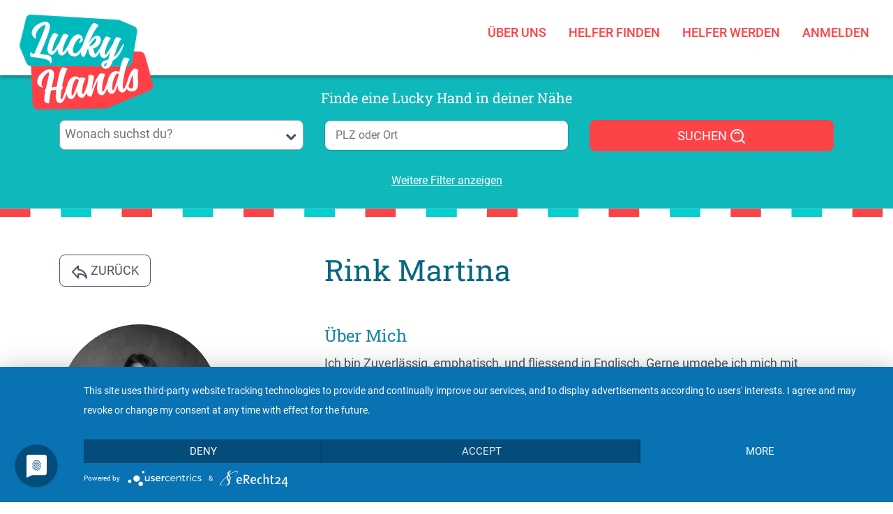

--- FILE ---
content_type: text/html; charset=UTF-8
request_url: https://luckyhands.online/helper/martina_rink/1511
body_size: 10547
content:
<!DOCTYPE html>
<head>
    <meta charset="UTF-8">
    <meta name="viewport" content="width=device-width, initial-scale=1" >
	<link rel="canonical" href="https://luckyhands.online/helper/martina_rink/1511" />

		<meta name="application-name" content="LH">
	<meta name="mobile-web-app-capable" content="yes">
	<meta name="apple-mobile-web-app-capable" content="yes">
	<meta name="apple-mobile-web-app-title" content="LH">
	<meta name="msapplication-TileColor" content="#ffffff">
	<meta name="theme-color" content="#ffffff">
	<meta name="apple-mobile-web-app-status-bar-style" content="#ffffff">
	<meta name="msapplication-config" content="/favicon/browserconfig.xml?v=220509023833">
	<link rel="apple-touch-icon" sizes="57x57" href="/favicon/apple-touch-icon-57x57.png?v=220509023833">
	<link rel="apple-touch-icon" sizes="60x60" href="/favicon/apple-touch-icon-60x60.png?v=220509023833">
	<link rel="apple-touch-icon" sizes="72x72" href="/favicon/apple-touch-icon-72x72.png?v=220509023833">
	<link rel="apple-touch-icon" sizes="76x76" href="/favicon/apple-touch-icon-76x76.png?v=220509023833">
	<link rel="apple-touch-icon" sizes="114x114" href="/favicon/apple-touch-icon-114x114.png?v=220509023833">
	<link rel="apple-touch-icon" sizes="120x120" href="/favicon/apple-touch-icon-120x120.png?v=220509023833">
	<link rel="apple-touch-icon" sizes="144x144" href="/favicon/apple-touch-icon-144x144.png?v=220509023833">
	<link rel="apple-touch-icon" sizes="152x152" href="/favicon/apple-touch-icon-152x152.png?v=220509023833">
	<link rel="apple-touch-icon" sizes="180x180" href="/favicon/apple-touch-icon-180x180.png?v=220509023833">
	<link rel="icon" type="image/png" href="/favicon/android-chrome-36x36.png?v=220509023833" sizes="36x36">
	<link rel="icon" type="image/png" href="/favicon/android-chrome-48x48.png?v=220509023833" sizes="48x48">
	<link rel="icon" type="image/png" href="/favicon/android-chrome-72x72.png?v=220509023833" sizes="72x72">
	<link rel="icon" type="image/png" href="/favicon/android-chrome-96x96.png?v=220509023833" sizes="96x96">
	<link rel="icon" type="image/png" href="/favicon/android-chrome-144x144.png?v=220509023833" sizes="144x144">
	<link rel="icon" type="image/png" href="/favicon/android-chrome-192x192.png?v=220509023833" sizes="192x192">
	<link rel="icon" type="image/png" href="/favicon/favicon-16x16.png?v=220509023833" sizes="16x16">
	<link rel="icon" type="image/png" href="/favicon/favicon-32x32.png?v=220509023833" sizes="32x32">
	<link rel="icon" type="image/png" href="/favicon/favicon-96x96.png?v=220509023833" sizes="96x96">
	<link rel="shortcut icon" type="image/x-icon" href="/favicon/favicon.ico?v=220509023833">
	<meta name="msapplication-TileImage" content="/favicon/mstile-150x150.png?v=220509023833">
	<meta name="msapplication-square70x70logo" content="/favicon/mstile-70x70.png?v=220509023833">
	<meta name="msapplication-square150x150logo" content="/favicon/mstile-150x150.png?v=220509023833">
	<meta name="msapplication-wide310x150logo" content="/favicon/mstile-310x150.png?v=220509023833">
	<meta name="msapplication-square310x310logo" content="/favicon/mstile-310x310.png?v=220509023833">
	<link href="/favicon/apple-touch-startup-image-320x460.png?v=220509023833" media="(device-width: 320px) and (device-height: 480px) and (-webkit-device-pixel-ratio: 1)" rel="apple-touch-startup-image">
	<link href="/favicon/apple-touch-startup-image-640x920.png?v=220509023833" media="(device-width: 320px) and (device-height: 480px) and (-webkit-device-pixel-ratio: 2)" rel="apple-touch-startup-image">
	<link href="/favicon/apple-touch-startup-image-640x1096.png?v=220509023833" media="(device-width: 320px) and (device-height: 568px) and (-webkit-device-pixel-ratio: 2)" rel="apple-touch-startup-image">
	<link href="/favicon/apple-touch-startup-image-748x1024.png?v=220509023833" media="(device-width: 768px) and (device-height: 1024px) and (-webkit-device-pixel-ratio: 1) and (orientation: landscape)" rel="apple-touch-startup-image">
	<link href="/favicon/apple-touch-startup-image-750x1024.png?v=220509023833" media="" rel="apple-touch-startup-image">
	<link href="/favicon/apple-touch-startup-image-750x1294.png?v=220509023833" media="(device-width: 375px) and (device-height: 667px) and (-webkit-device-pixel-ratio: 2)" rel="apple-touch-startup-image">
	<link href="/favicon/apple-touch-startup-image-768x1004.png?v=220509023833" media="(device-width: 768px) and (device-height: 1024px) and (-webkit-device-pixel-ratio: 1) and (orientation: portrait)" rel="apple-touch-startup-image">
	<link href="/favicon/apple-touch-startup-image-1182x2208.png?v=220509023833" media="(device-width: 414px) and (device-height: 736px) and (-webkit-device-pixel-ratio: 3) and (orientation: landscape)" rel="apple-touch-startup-image">
	<link href="/favicon/apple-touch-startup-image-1242x2148.png?v=220509023833" media="(device-width: 414px) and (device-height: 736px) and (-webkit-device-pixel-ratio: 3) and (orientation: portrait)" rel="apple-touch-startup-image">
	<link href="/favicon/apple-touch-startup-image-1496x2048.png?v=220509023833" media="(device-width: 768px) and (device-height: 1024px) and (-webkit-device-pixel-ratio: 2) and (orientation: landscape)" rel="apple-touch-startup-image">
	<link href="/favicon/apple-touch-startup-image-1536x2008.png?v=220509023833" media="(device-width: 768px) and (device-height: 1024px) and (-webkit-device-pixel-ratio: 2) and (orientation: portrait)" rel="apple-touch-startup-image">
	<link rel="manifest" href="/favicon/manifest.json?v=220509023833" />
	
    <meta property="og:title" content="Lucky Hands // Hilfe für alle Belange deines Alltags" >
    <meta property="og:locale" content="de_DE" >
    <meta property="og:type" content="website" >
	<meta property="og:image" content="https://luckyhands.online/img/luckyhands_fb.jpg" >
    <meta property="og:image:type" content="image/png">
    <meta property="og:image:width" content="1200">
    <meta property="og:image:height" content="600">
    <meta property="og:description" content="Alltagshilfen aus Deiner Nähe. Geprüfte Helfer*innen & versicherte Leistung Günstig, ungebunden und sorglos!" >
    <meta property="og:url" content="https://luckyhands.online/helper/martina_rink/1511" >
    <meta property="og:type" content="website" >

    <meta name="DC.language" content="de" >
    <meta name="dc.source" CONTENT="https://luckyhands.online" >
    <meta name="dc.title" CONTENT="Lucky Hands // Hilfe für alle Belange deines Alltags" >
    <meta name="dc.keywords" CONTENT="Heimtierbetreuung, Haushaltshilfe, Kinderbetreuung, Seniorenbetreuung, Nachhilfe" >
    <meta name="dc.subject" CONTENT="Lucky Hands // Hilfe für alle Belange deines Alltags" >
    <meta name="dc.description" CONTENT="Alltagshilfen aus Deiner Nähe. Geprüfte Helfer*innen & versicherte Leistung Günstig, ungebunden und sorglos!" >

    <base href="https://luckyhands.online/">
    <meta name="Description" content="Alltagshilfen aus Deiner Nähe. Geprüfte Helfer*innen & versicherte Leistung Günstig, ungebunden und sorglos!" >
    <meta name="Keywords" content="Heimtierbetreuung, Haushaltshilfe, Kinderbetreuung, Seniorenbetreuung, Nachhilfe" >
    <title>Lucky Hands // Hilfe für alle Belange deines Alltags</title>

	<script type="application/javascript" src="https://app.usercentrics.eu/latest/main.js" id="XctpfyqIX"></script>
	<meta data-privacy-proxy-server="https://privacy-proxy-server.usercentrics.eu">

    <link rel="stylesheet" href="libs/bootstrap4/css/bootstrap.min.css" type="text/css">
    <link rel="stylesheet" href="css/animate.min.css" type="text/css">
    <link rel="stylesheet" href="css/font-awesome-4.7.0/css/font-awesome.min.css">
	<link href="css/toastr/toastr.min.css" rel="stylesheet">
    <link rel="stylesheet" href="css/fresco/fresco.css" type="text/css">
	<link rel="stylesheet" href="css/bootstrap-multiselect.css" type="text/css"/>
    <link rel="stylesheet" href="css/creative.css?v1.3.8" type="text/css">
	<link href="css/select2/select2.css" rel="stylesheet">
	<link href="css/select2/select2-bootstrap4.css" rel="stylesheet">
	<link rel="stylesheet" href="/css/bootstrap-icons.css">
	<link rel="stylesheet" href="css/styles.css?v1.5.1" type="text/css">

			<link href="modules/helpers/css/hir.css" rel="stylesheet">
	
	<script src="js/jquery-3.3.1.min.js"></script>

	<!--[if lt IE 9]>
	<script src="js/html5shiv-3.7.0.js"></script>
	<script src="js/respond-1.4.2.min.js"></script>
	<![endif]-->

	<!-- Google Tag Manager -->
	<script>(function(w,d,s,l,i){w[l]=w[l]||[];w[l].push(
				{'gtm.start': new Date().getTime(),event:'gtm.js'}
		);var f=d.getElementsByTagName(s)[0],
				j=d.createElement(s),dl=l!='dataLayer'?'&l='+l:'';j.async=true;j.src=
				'https://www.googletagmanager.com/gtm.js?id='+i+dl;f.parentNode.insertBefore(j,f);
		})(window,document,'script','dataLayer','GTM-KBLFM7Z');</script>
	<!-- End Google Tag Manager -->



		<!-- Facebook Pixel Code -->
	<script type="text/plain" data-usercentrics="Facebook Pixel">
		!function(f,b,e,v,n,t,s)
				{if(f.fbq)return;n=f.fbq=function()

		{n.callMethod? n.callMethod.apply(n,arguments):n.queue.push(arguments)}
		;
		if(!f._fbq)f._fbq=n;n.push=n;n.loaded=!0;n.version='2.0';
		n.queue=[];t=b.createElement(e);t.async=!0;
		t.src=v;s=b.getElementsByTagName(e)[0];
		s.parentNode.insertBefore(t,s)}(window,document,'script',
				'https://connect.facebook.net/en_US/fbevents.js');

		fbq('init', '556587582937981');
		fbq('track', 'PageView');
	</script>
	<!-- End Facebook Pixel Code -->

	<meta name="p:domain_verify" content="52b86ade91b5e0cf9188528ec9c0b088"/>
</head>

<body id="page-top">
		<a href="#header" class="back-to-top2 page-scroll" style="display: none;">
		<i class="fa fa-angle-double-up fa-3x" aria-hidden="true"></i>
	</a>

	<nav id="nav" class="navbar navbar-inverse navbar-expand-xl opaqued">
		<div class="container-fluid p-0 wow fadeInDown" data-wow-delay="0.5s" data-wow-duration="0.5s">
			<a class="navbar-brand" href="index.php"><img src="img/logo.png"></a>
			<button class="navbar-toggler" type="button" data-toggle="collapse" data-target="#navbarsExampleDefault" aria-controls="navbarsExampleDefault" aria-expanded="false" aria-label="Toggle navigation">
				<span class="navbar-toggler-icon"></span>
			</button>
			<div class="collapse navbar-collapse" id="navbarsExampleDefault">
				<ul class="nav navbar-nav ml-auto">
					<li class="nav-item "><a href="/uber-uns" >Über uns</a></li></li></li></li><li class="nav-item "><a href="/luckyhands-suchen" >Helfer finden</a></li><li class="nav-item "><a href="/registrieren" >Helfer werden</a></li>
											<li class="nav-item "><a href="/luckyhands-login">Anmelden</a></li>
										<!--<li class="nav-item"><a href="/kereses" class="kereses_link"><i class="fa fa-search" aria-hidden="true"></i></a></li>					-->
				</ul>
			</div>
		</div>
	</nav>

	<section id="suche" class="suche pt-3 pb-4" style="z-index:0">
		<form action="/search" method="get" id="helpers_search_form">
    <input type="hidden" id="helpers_sort" name="helpers_sort" value="">

    <div class="container">
        <div class="row">
            <div class="col-12 pb-3 text-center filters-header">Finde eine Lucky Hand in deiner Nähe</div>
        </div>

        <div class="row">
            <div class="col-md-4 col-12 search-field-top">
                <select name="activity[]" class="activity-categories-select search" multiple="multiple" style="width: 100%">
                                            <optgroup label="Heimtierbetreuung" class="activity-categories-select-optgroup">
                                                            <option value="34" >
                                    Andere Tierarten
                                </option>
                                                            <option value="6" >
                                    Hund
                                </option>
                                                            <option value="7" >
                                    Katze
                                </option>
                                                            <option value="31" >
                                    Andere Tierarten
                                </option>
                                                    </optgroup>
                                            <optgroup label="Haushaltshilfe" class="activity-categories-select-optgroup">
                                                            <option value="33" >
                                    Sonstiges
                                </option>
                                                            <option value="8" >
                                    Bügeln
                                </option>
                                                            <option value="9" >
                                    Putzen
                                </option>
                                                            <option value="10" >
                                    Gartenarbeiten
                                </option>
                                                            <option value="12" >
                                    Handwerkliche Arbeiten
                                </option>
                                                            <option value="30" >
                                    Sonstiges
                                </option>
                                                    </optgroup>
                                            <optgroup label="Nachhilfe" class="activity-categories-select-optgroup">
                                                            <option value="32" >
                                    Nachhilfe
                                </option>
                                                    </optgroup>
                                            <optgroup label="Kinderbetreuung" class="activity-categories-select-optgroup">
                                                            <option value="13" >
                                    0-1 Jahre
                                </option>
                                                            <option value="14" >
                                    1-3 Jahre
                                </option>
                                                            <option value="15" >
                                    3-6 Jahre
                                </option>
                                                            <option value="16" >
                                    6-10 Jahre
                                </option>
                                                            <option value="17" >
                                    10 Jahre und älter
                                </option>
                                                    </optgroup>
                                            <optgroup label="Seniorenbetreuung" class="activity-categories-select-optgroup">
                                                            <option value="18" >
                                    Hilfe bei persönlicher Hygiene
                                </option>
                                                            <option value="20" >
                                    Häusliche Krankenpflege
                                </option>
                                                            <option value="21" >
                                    Hilfe beim An- und Ausziehen
                                </option>
                                                            <option value="22" >
                                    Begleitung
                                </option>
                                                            <option value="23" >
                                    Vorlesen
                                </option>
                                                            <option value="24" >
                                    Medikamenten nehmen
                                </option>
                                                            <option value="25" >
                                    kleine Einkäufe
                                </option>
                                                            <option value="26" >
                                    Zubereitung und Servieren von Speisen
                                </option>
                                                            <option value="27" >
                                    Pflege bei akuter Erkrankung
                                </option>
                                                            <option value="28" >
                                    üblichen Reinigung
                                </option>
                                                            <option value="29" >
                                    Ambulante Betreuung
                                </option>
                                                    </optgroup>
                                    </select>
            </div>
            <div class="col-md-4 col-12">
                <input type="text" value="" name="ort" id="ort" placeholder="PLZ oder Ort"
                       class="postcode" autocomplete="off" >
            </div>

            <div class="col-md-4 col-12 d-none d-md-block d-lg-block">
                <button type="submit" class="btn btn-block btn-primary">
                    SUCHEN
                    <svg width="24" height="24" viewBox="0 0 48 48" fill="none" xmlns="http://www.w3.org/2000/svg">
                        <rect width="48" height="48" fill="white" fill-opacity="0.01"/>
                        <path d="M21 38C30.3888 38 38 30.3888 38 21C38 11.6112 30.3888 4 21 4C11.6112 4 4 11.6112 4 21C4 30.3888 11.6112 38 21 38Z" fill="none" stroke-width="4" stroke-linejoin="round"/>
                        <path d="M26.6568 14.3431C25.2091 12.8954 23.2091 12 21 12C18.7909 12 16.7909 12.8954 15.3431 14.3431" stroke-width="4" stroke-linecap="round" stroke-linejoin="round"/>
                        <path d="M33.2218 33.2218L41.7071 41.7071" stroke-width="4" stroke-linecap="round" stroke-linejoin="round"/>
                    </svg>
                </button>
            </div>
        </div>
        <div class="row mt-3">
            <div class="col-sm-12 filters-block text-center ">
                <div class="row filter-inputs">
                    <div class="col-sm-12 work-time-block">
                        <div style="text-align: left;display: inline-block;margin: auto;width: 100%;">
                            
                            
                            
                                                                                    <table class="table filter-work-days-mobile" style="font-size:15px;">
                                <tbody>
                                <tr>
                                    <th></th>
                                                                        <th class="text-center">Vormittags</th>
                                                                        <th class="text-center">Nachmittags</th>
                                                                        <th class="text-center">Abends</th>
                                                                    </tr>
                                                                    <tr>
                                        <td style="font-weight: bold;">Mo</td>
                                                                                <td>
                                            <div class="d-flex align-items-center justify-content-center" style="font-size: 2em">
                                                <div class="custom-control custom-checkbox">
                                                    <input type="checkbox" class="custom-control-input" id="work_day_mob_0_0" name="wrk[0][0]" value="1" >
                                                    <label class="custom-control-label" for="work_day_mob_0_0"></label>
                                                </div>
                                            </div>
                                        </td>
                                                                                <td>
                                            <div class="d-flex align-items-center justify-content-center" style="font-size: 2em">
                                                <div class="custom-control custom-checkbox">
                                                    <input type="checkbox" class="custom-control-input" id="work_day_mob_0_1" name="wrk[0][1]" value="1" >
                                                    <label class="custom-control-label" for="work_day_mob_0_1"></label>
                                                </div>
                                            </div>
                                        </td>
                                                                                <td>
                                            <div class="d-flex align-items-center justify-content-center" style="font-size: 2em">
                                                <div class="custom-control custom-checkbox">
                                                    <input type="checkbox" class="custom-control-input" id="work_day_mob_0_2" name="wrk[0][2]" value="1" >
                                                    <label class="custom-control-label" for="work_day_mob_0_2"></label>
                                                </div>
                                            </div>
                                        </td>
                                                                            </tr>
                                                                    <tr>
                                        <td style="font-weight: bold;">Di</td>
                                                                                <td>
                                            <div class="d-flex align-items-center justify-content-center" style="font-size: 2em">
                                                <div class="custom-control custom-checkbox">
                                                    <input type="checkbox" class="custom-control-input" id="work_day_mob_1_0" name="wrk[1][0]" value="1" >
                                                    <label class="custom-control-label" for="work_day_mob_1_0"></label>
                                                </div>
                                            </div>
                                        </td>
                                                                                <td>
                                            <div class="d-flex align-items-center justify-content-center" style="font-size: 2em">
                                                <div class="custom-control custom-checkbox">
                                                    <input type="checkbox" class="custom-control-input" id="work_day_mob_1_1" name="wrk[1][1]" value="1" >
                                                    <label class="custom-control-label" for="work_day_mob_1_1"></label>
                                                </div>
                                            </div>
                                        </td>
                                                                                <td>
                                            <div class="d-flex align-items-center justify-content-center" style="font-size: 2em">
                                                <div class="custom-control custom-checkbox">
                                                    <input type="checkbox" class="custom-control-input" id="work_day_mob_1_2" name="wrk[1][2]" value="1" >
                                                    <label class="custom-control-label" for="work_day_mob_1_2"></label>
                                                </div>
                                            </div>
                                        </td>
                                                                            </tr>
                                                                    <tr>
                                        <td style="font-weight: bold;">Mi</td>
                                                                                <td>
                                            <div class="d-flex align-items-center justify-content-center" style="font-size: 2em">
                                                <div class="custom-control custom-checkbox">
                                                    <input type="checkbox" class="custom-control-input" id="work_day_mob_2_0" name="wrk[2][0]" value="1" >
                                                    <label class="custom-control-label" for="work_day_mob_2_0"></label>
                                                </div>
                                            </div>
                                        </td>
                                                                                <td>
                                            <div class="d-flex align-items-center justify-content-center" style="font-size: 2em">
                                                <div class="custom-control custom-checkbox">
                                                    <input type="checkbox" class="custom-control-input" id="work_day_mob_2_1" name="wrk[2][1]" value="1" >
                                                    <label class="custom-control-label" for="work_day_mob_2_1"></label>
                                                </div>
                                            </div>
                                        </td>
                                                                                <td>
                                            <div class="d-flex align-items-center justify-content-center" style="font-size: 2em">
                                                <div class="custom-control custom-checkbox">
                                                    <input type="checkbox" class="custom-control-input" id="work_day_mob_2_2" name="wrk[2][2]" value="1" >
                                                    <label class="custom-control-label" for="work_day_mob_2_2"></label>
                                                </div>
                                            </div>
                                        </td>
                                                                            </tr>
                                                                    <tr>
                                        <td style="font-weight: bold;">Do</td>
                                                                                <td>
                                            <div class="d-flex align-items-center justify-content-center" style="font-size: 2em">
                                                <div class="custom-control custom-checkbox">
                                                    <input type="checkbox" class="custom-control-input" id="work_day_mob_3_0" name="wrk[3][0]" value="1" >
                                                    <label class="custom-control-label" for="work_day_mob_3_0"></label>
                                                </div>
                                            </div>
                                        </td>
                                                                                <td>
                                            <div class="d-flex align-items-center justify-content-center" style="font-size: 2em">
                                                <div class="custom-control custom-checkbox">
                                                    <input type="checkbox" class="custom-control-input" id="work_day_mob_3_1" name="wrk[3][1]" value="1" >
                                                    <label class="custom-control-label" for="work_day_mob_3_1"></label>
                                                </div>
                                            </div>
                                        </td>
                                                                                <td>
                                            <div class="d-flex align-items-center justify-content-center" style="font-size: 2em">
                                                <div class="custom-control custom-checkbox">
                                                    <input type="checkbox" class="custom-control-input" id="work_day_mob_3_2" name="wrk[3][2]" value="1" >
                                                    <label class="custom-control-label" for="work_day_mob_3_2"></label>
                                                </div>
                                            </div>
                                        </td>
                                                                            </tr>
                                                                    <tr>
                                        <td style="font-weight: bold;">Fr</td>
                                                                                <td>
                                            <div class="d-flex align-items-center justify-content-center" style="font-size: 2em">
                                                <div class="custom-control custom-checkbox">
                                                    <input type="checkbox" class="custom-control-input" id="work_day_mob_4_0" name="wrk[4][0]" value="1" >
                                                    <label class="custom-control-label" for="work_day_mob_4_0"></label>
                                                </div>
                                            </div>
                                        </td>
                                                                                <td>
                                            <div class="d-flex align-items-center justify-content-center" style="font-size: 2em">
                                                <div class="custom-control custom-checkbox">
                                                    <input type="checkbox" class="custom-control-input" id="work_day_mob_4_1" name="wrk[4][1]" value="1" >
                                                    <label class="custom-control-label" for="work_day_mob_4_1"></label>
                                                </div>
                                            </div>
                                        </td>
                                                                                <td>
                                            <div class="d-flex align-items-center justify-content-center" style="font-size: 2em">
                                                <div class="custom-control custom-checkbox">
                                                    <input type="checkbox" class="custom-control-input" id="work_day_mob_4_2" name="wrk[4][2]" value="1" >
                                                    <label class="custom-control-label" for="work_day_mob_4_2"></label>
                                                </div>
                                            </div>
                                        </td>
                                                                            </tr>
                                                                    <tr>
                                        <td style="font-weight: bold;">Sa</td>
                                                                                <td>
                                            <div class="d-flex align-items-center justify-content-center" style="font-size: 2em">
                                                <div class="custom-control custom-checkbox">
                                                    <input type="checkbox" class="custom-control-input" id="work_day_mob_5_0" name="wrk[5][0]" value="1" >
                                                    <label class="custom-control-label" for="work_day_mob_5_0"></label>
                                                </div>
                                            </div>
                                        </td>
                                                                                <td>
                                            <div class="d-flex align-items-center justify-content-center" style="font-size: 2em">
                                                <div class="custom-control custom-checkbox">
                                                    <input type="checkbox" class="custom-control-input" id="work_day_mob_5_1" name="wrk[5][1]" value="1" >
                                                    <label class="custom-control-label" for="work_day_mob_5_1"></label>
                                                </div>
                                            </div>
                                        </td>
                                                                                <td>
                                            <div class="d-flex align-items-center justify-content-center" style="font-size: 2em">
                                                <div class="custom-control custom-checkbox">
                                                    <input type="checkbox" class="custom-control-input" id="work_day_mob_5_2" name="wrk[5][2]" value="1" >
                                                    <label class="custom-control-label" for="work_day_mob_5_2"></label>
                                                </div>
                                            </div>
                                        </td>
                                                                            </tr>
                                                                    <tr>
                                        <td style="font-weight: bold;">So</td>
                                                                                <td>
                                            <div class="d-flex align-items-center justify-content-center" style="font-size: 2em">
                                                <div class="custom-control custom-checkbox">
                                                    <input type="checkbox" class="custom-control-input" id="work_day_mob_6_0" name="wrk[6][0]" value="1" >
                                                    <label class="custom-control-label" for="work_day_mob_6_0"></label>
                                                </div>
                                            </div>
                                        </td>
                                                                                <td>
                                            <div class="d-flex align-items-center justify-content-center" style="font-size: 2em">
                                                <div class="custom-control custom-checkbox">
                                                    <input type="checkbox" class="custom-control-input" id="work_day_mob_6_1" name="wrk[6][1]" value="1" >
                                                    <label class="custom-control-label" for="work_day_mob_6_1"></label>
                                                </div>
                                            </div>
                                        </td>
                                                                                <td>
                                            <div class="d-flex align-items-center justify-content-center" style="font-size: 2em">
                                                <div class="custom-control custom-checkbox">
                                                    <input type="checkbox" class="custom-control-input" id="work_day_mob_6_2" name="wrk[6][2]" value="1" >
                                                    <label class="custom-control-label" for="work_day_mob_6_2"></label>
                                                </div>
                                            </div>
                                        </td>
                                                                            </tr>
                                                                </tbody>
                            </table>
                            <table class="table filter-work-days-desktop" style="font-size:15px;">
                                <tbody>
                                <tr>
                                    <th></th>
                                                                            <th class="text-center">Montag</th>
                                                                            <th class="text-center">Dienstag</th>
                                                                            <th class="text-center">Mitwoch</th>
                                                                            <th class="text-center">Donnerstag</th>
                                                                            <th class="text-center">Freitag</th>
                                                                            <th class="text-center">Samstag</th>
                                                                            <th class="text-center">Sonntag</th>
                                                                    </tr>
                                                                    <tr>
                                        <td style="font-weight: bold;">Vormittags</td>
                                                                                <td>
                                            <div class="d-flex align-items-center justify-content-center" style="font-size: 2em">
                                                <div class="custom-control custom-checkbox">
                                                    <input type="checkbox" class="custom-control-input" id="work_day_desk_0_0" name="wrk[0][0]" value="1" >
                                                    <label class="custom-control-label" for="work_day_desk_0_0"></label>
                                                </div>
                                            </div>
                                        </td>
                                                                                <td>
                                            <div class="d-flex align-items-center justify-content-center" style="font-size: 2em">
                                                <div class="custom-control custom-checkbox">
                                                    <input type="checkbox" class="custom-control-input" id="work_day_desk_1_0" name="wrk[1][0]" value="1" >
                                                    <label class="custom-control-label" for="work_day_desk_1_0"></label>
                                                </div>
                                            </div>
                                        </td>
                                                                                <td>
                                            <div class="d-flex align-items-center justify-content-center" style="font-size: 2em">
                                                <div class="custom-control custom-checkbox">
                                                    <input type="checkbox" class="custom-control-input" id="work_day_desk_2_0" name="wrk[2][0]" value="1" >
                                                    <label class="custom-control-label" for="work_day_desk_2_0"></label>
                                                </div>
                                            </div>
                                        </td>
                                                                                <td>
                                            <div class="d-flex align-items-center justify-content-center" style="font-size: 2em">
                                                <div class="custom-control custom-checkbox">
                                                    <input type="checkbox" class="custom-control-input" id="work_day_desk_3_0" name="wrk[3][0]" value="1" >
                                                    <label class="custom-control-label" for="work_day_desk_3_0"></label>
                                                </div>
                                            </div>
                                        </td>
                                                                                <td>
                                            <div class="d-flex align-items-center justify-content-center" style="font-size: 2em">
                                                <div class="custom-control custom-checkbox">
                                                    <input type="checkbox" class="custom-control-input" id="work_day_desk_4_0" name="wrk[4][0]" value="1" >
                                                    <label class="custom-control-label" for="work_day_desk_4_0"></label>
                                                </div>
                                            </div>
                                        </td>
                                                                                <td>
                                            <div class="d-flex align-items-center justify-content-center" style="font-size: 2em">
                                                <div class="custom-control custom-checkbox">
                                                    <input type="checkbox" class="custom-control-input" id="work_day_desk_5_0" name="wrk[5][0]" value="1" >
                                                    <label class="custom-control-label" for="work_day_desk_5_0"></label>
                                                </div>
                                            </div>
                                        </td>
                                                                                <td>
                                            <div class="d-flex align-items-center justify-content-center" style="font-size: 2em">
                                                <div class="custom-control custom-checkbox">
                                                    <input type="checkbox" class="custom-control-input" id="work_day_desk_6_0" name="wrk[6][0]" value="1" >
                                                    <label class="custom-control-label" for="work_day_desk_6_0"></label>
                                                </div>
                                            </div>
                                        </td>
                                                                            </tr>
                                                                    <tr>
                                        <td style="font-weight: bold;">Nachmittags</td>
                                                                                <td>
                                            <div class="d-flex align-items-center justify-content-center" style="font-size: 2em">
                                                <div class="custom-control custom-checkbox">
                                                    <input type="checkbox" class="custom-control-input" id="work_day_desk_0_1" name="wrk[0][1]" value="1" >
                                                    <label class="custom-control-label" for="work_day_desk_0_1"></label>
                                                </div>
                                            </div>
                                        </td>
                                                                                <td>
                                            <div class="d-flex align-items-center justify-content-center" style="font-size: 2em">
                                                <div class="custom-control custom-checkbox">
                                                    <input type="checkbox" class="custom-control-input" id="work_day_desk_1_1" name="wrk[1][1]" value="1" >
                                                    <label class="custom-control-label" for="work_day_desk_1_1"></label>
                                                </div>
                                            </div>
                                        </td>
                                                                                <td>
                                            <div class="d-flex align-items-center justify-content-center" style="font-size: 2em">
                                                <div class="custom-control custom-checkbox">
                                                    <input type="checkbox" class="custom-control-input" id="work_day_desk_2_1" name="wrk[2][1]" value="1" >
                                                    <label class="custom-control-label" for="work_day_desk_2_1"></label>
                                                </div>
                                            </div>
                                        </td>
                                                                                <td>
                                            <div class="d-flex align-items-center justify-content-center" style="font-size: 2em">
                                                <div class="custom-control custom-checkbox">
                                                    <input type="checkbox" class="custom-control-input" id="work_day_desk_3_1" name="wrk[3][1]" value="1" >
                                                    <label class="custom-control-label" for="work_day_desk_3_1"></label>
                                                </div>
                                            </div>
                                        </td>
                                                                                <td>
                                            <div class="d-flex align-items-center justify-content-center" style="font-size: 2em">
                                                <div class="custom-control custom-checkbox">
                                                    <input type="checkbox" class="custom-control-input" id="work_day_desk_4_1" name="wrk[4][1]" value="1" >
                                                    <label class="custom-control-label" for="work_day_desk_4_1"></label>
                                                </div>
                                            </div>
                                        </td>
                                                                                <td>
                                            <div class="d-flex align-items-center justify-content-center" style="font-size: 2em">
                                                <div class="custom-control custom-checkbox">
                                                    <input type="checkbox" class="custom-control-input" id="work_day_desk_5_1" name="wrk[5][1]" value="1" >
                                                    <label class="custom-control-label" for="work_day_desk_5_1"></label>
                                                </div>
                                            </div>
                                        </td>
                                                                                <td>
                                            <div class="d-flex align-items-center justify-content-center" style="font-size: 2em">
                                                <div class="custom-control custom-checkbox">
                                                    <input type="checkbox" class="custom-control-input" id="work_day_desk_6_1" name="wrk[6][1]" value="1" >
                                                    <label class="custom-control-label" for="work_day_desk_6_1"></label>
                                                </div>
                                            </div>
                                        </td>
                                                                            </tr>
                                                                    <tr>
                                        <td style="font-weight: bold;">Abends</td>
                                                                                <td>
                                            <div class="d-flex align-items-center justify-content-center" style="font-size: 2em">
                                                <div class="custom-control custom-checkbox">
                                                    <input type="checkbox" class="custom-control-input" id="work_day_desk_0_2" name="wrk[0][2]" value="1" >
                                                    <label class="custom-control-label" for="work_day_desk_0_2"></label>
                                                </div>
                                            </div>
                                        </td>
                                                                                <td>
                                            <div class="d-flex align-items-center justify-content-center" style="font-size: 2em">
                                                <div class="custom-control custom-checkbox">
                                                    <input type="checkbox" class="custom-control-input" id="work_day_desk_1_2" name="wrk[1][2]" value="1" >
                                                    <label class="custom-control-label" for="work_day_desk_1_2"></label>
                                                </div>
                                            </div>
                                        </td>
                                                                                <td>
                                            <div class="d-flex align-items-center justify-content-center" style="font-size: 2em">
                                                <div class="custom-control custom-checkbox">
                                                    <input type="checkbox" class="custom-control-input" id="work_day_desk_2_2" name="wrk[2][2]" value="1" >
                                                    <label class="custom-control-label" for="work_day_desk_2_2"></label>
                                                </div>
                                            </div>
                                        </td>
                                                                                <td>
                                            <div class="d-flex align-items-center justify-content-center" style="font-size: 2em">
                                                <div class="custom-control custom-checkbox">
                                                    <input type="checkbox" class="custom-control-input" id="work_day_desk_3_2" name="wrk[3][2]" value="1" >
                                                    <label class="custom-control-label" for="work_day_desk_3_2"></label>
                                                </div>
                                            </div>
                                        </td>
                                                                                <td>
                                            <div class="d-flex align-items-center justify-content-center" style="font-size: 2em">
                                                <div class="custom-control custom-checkbox">
                                                    <input type="checkbox" class="custom-control-input" id="work_day_desk_4_2" name="wrk[4][2]" value="1" >
                                                    <label class="custom-control-label" for="work_day_desk_4_2"></label>
                                                </div>
                                            </div>
                                        </td>
                                                                                <td>
                                            <div class="d-flex align-items-center justify-content-center" style="font-size: 2em">
                                                <div class="custom-control custom-checkbox">
                                                    <input type="checkbox" class="custom-control-input" id="work_day_desk_5_2" name="wrk[5][2]" value="1" >
                                                    <label class="custom-control-label" for="work_day_desk_5_2"></label>
                                                </div>
                                            </div>
                                        </td>
                                                                                <td>
                                            <div class="d-flex align-items-center justify-content-center" style="font-size: 2em">
                                                <div class="custom-control custom-checkbox">
                                                    <input type="checkbox" class="custom-control-input" id="work_day_desk_6_2" name="wrk[6][2]" value="1" >
                                                    <label class="custom-control-label" for="work_day_desk_6_2"></label>
                                                </div>
                                            </div>
                                        </td>
                                                                            </tr>
                                                                </tbody>
                            </table>

                                                    </div>
                    </div>
                </div>
                <div class="row filter-inputs">
                    <div class="price-fork-filter col-md-3">
                        <div class="min-max-group">
                            <div class="form-group min-price">
                                <input type="number" name="min_price" value="" class="form-control" style="display: inline-block" placeholder="Min. Preis">
                            </div>
                            <div class="form-group max-price">
                                <input type="number" name="max_price" value="" class="form-control ml-1" style="display: inline-block" placeholder="Max. Preis">
                            </div>
                        </div>
                    </div>
                    <div class="form-group col-md-2 text-left" style="padding-top: 7px">
                        <div class="custom-control custom-checkbox">
                            <input type="checkbox" class="custom-control-input" id="chk_with_photo" name="with_photo" value="1" >
                            <label class="custom-control-label" for="chk_with_photo">Nur mit Profilbild</label>
                        </div>
                    </div>

                    <div class="form-group col-md-2">
                        <select class="plain-select" name="work_modes[]" multiple="multiple" data-placeholder="Regelmässigkeit" data-theme="bootstrap4">
                            <option value="1">Vollzeit</option>
<option value="2">Teilzeit</option>
<option value="3">Wöchentlich</option>
<option value="4">1x pro Woche</option>
<option value="5">2x pro Woche</option>

                        </select>
                    </div>
                    <div class="form-group col-md-2">
                        <select class="plain-select" name="education_levels[]" multiple="multiple" data-placeholder="Ausbildung" data-theme="bootstrap4">
                            <option value="1">kein Abschluss</option>
<option value="2">Schulabschluss</option>
<option value="3">Berufslehre</option>
<option value="4">Fachhochschule</option>
<option value="5">Hochschule</option>

                        </select>
                    </div>
                    <div class="form-group col-md-2">
                        <input class="form-control" name="min_exp" placeholder="Min. Erfahrung" value="">
                    </div>
                </div>

                <div class="row mb-2">
                    <div class="col-12 d-xs-block d-sm-block d-md-none d-lg-none">
                        <button type="submit" class="btn btn-block btn-primary">
                            SUCHEN
                            <svg width="24" height="24" viewBox="0 0 48 48" fill="none" xmlns="http://www.w3.org/2000/svg">
                                <rect width="48" height="48" fill="white" fill-opacity="0.01"/>
                                <path d="M21 38C30.3888 38 38 30.3888 38 21C38 11.6112 30.3888 4 21 4C11.6112 4 4 11.6112 4 21C4 30.3888 11.6112 38 21 38Z" fill="none" stroke-width="4" stroke-linejoin="round"/>
                                <path d="M26.6568 14.3431C25.2091 12.8954 23.2091 12 21 12C18.7909 12 16.7909 12.8954 15.3431 14.3431" stroke-width="4" stroke-linecap="round" stroke-linejoin="round"/>
                                <path d="M33.2218 33.2218L41.7071 41.7071" stroke-width="4" stroke-linecap="round" stroke-linejoin="round"/>
                            </svg>
                        </button>
                    </div>
                </div>

                <div class="row">
                    <div class="col-sm-12">
                        <a href="#" id="show_filters">Weitere Filter anzeigen</a>
                        <a href="#" id="hide_filters">Filter ausblenden</a>
                    </div>
                </div>
            </div>

        </div>
    </div>
</form>
	</section>

	<div class="container-fluid">
		<div class="row">
			<div class="col-12 bg-stripe"></div>
		</div>
	</div>

	
	<section id="profile" class="profile">
    <div class="container mt-5">
        <div class="row">
            <div class="col-md-4 text-left mb-5">
                <a href="" class="btn btn-outline text-uppercase mt-0">
                    <svg width="24" height="24" viewBox="0 0 48 48" fill="none" xmlns="http://www.w3.org/2000/svg">
                        <path fill-rule="evenodd" clip-rule="evenodd" d="M44 40.8361C39.1069 34.8632 34.7617 31.4739 30.9644 30.6682C27.1671 29.8625 23.5517 29.7408 20.1182 30.303V41L4 23.5453L20.1182 7V17.167C26.4667 17.2172 31.8638 19.4948 36.3095 24C40.7553 28.5052 43.3187 34.1172 44 40.8361Z" fill="none" stroke="#fff" stroke-width="4" stroke-linejoin="round"/>
                    </svg>
                    Zurück
                </a>
            </div>
            <div class="col-md-8 text-md-left text-center wow fadeInUp">
                <h1 class="text-primary mb-3">Rink Martina</h1>
            </div>
        </div>
        <div class="row">
            <div class="col-12 col-md-4 mx-auto text-lg-left text-center wow fadeInLeft">
                <img src="file/helpers/Kqjyz7HBCd.jpg?t=1767519471" alt="Martina  Rink" class="img-fluid rounded-circle mb-4">
                                    <div>
                        <table class="profile-info-short mb-5">
                            <tr>
                                <td class="text-md-left text-center">Alter: 46</td>
                            </tr>
                            <tr>
                                <td class="text-md-left text-center">Erfahrung: 3 Jahre</td>
                            </tr>
                            <tr>
                                <td class="text-md-left text-center">
                                    <nobr>Meine Gegend:</nobr>
                                                                            <nobr>80799 (inkl. 10 km Radius)</nobr><br />
                                                                    </td>
                            </tr>
                            <tr>
                                <td class="text-md-left text-center">Ausbildung: Hochschule</td>
                            </tr>
                        </table>
                    </div>
                            </div>
            <div class="col-12 col-md-8 text-left wow fadeInRight">

                <h3 class="text-tertiary">Über Mich</h3>
                <p>Ich bin Zuverlässig, emphatisch, und fliessend in Englisch. Gerne umgebe ich mich mit Menschen und Tieren ganz gleich ob Jung oder Alt. Ich würde mich über nette Bekanntschaften und freue mich mit meiner Hilfe Menschen unterstützen zu können. Ich bin Mobil auf Anfrage und ansonsten Zentral gut angebunden in München City.
Ich bin sehr flexibel in meinen Arbeitszeiten und freue mich somit über baldige Anfragen über LuckyHands.</p>

                <h3 class="text-tertiary mt-3">Tätigkeiten:</h3>

                <table class="table activity" style="width: 100%; font-size:20px;">
                                            <tr>
                            <td><span class="text-secondary-blue">Heimtierbetreuung</span><br> - Hund<br> - Katze<br></th>
                            <td><span class="text-secondary-blue">14&euro;</span></td>
                        </tr>
                                                <tr>
                            <td><span class="text-secondary-blue">Kinderbetreuung</span><br> - 3-6 Jahre<br> - 6-10 Jahre<br> - 10 Jahre und älter<br></th>
                            <td><span class="text-secondary-blue">14&euro;</span></td>
                        </tr>
                                                <tr>
                            <td><span class="text-secondary-blue">Seniorenbetreuung</span><br> - Begleitung<br> - Vorlesen<br></th>
                            <td></td>
                        </tr>
                                        </table>
                <h3 class="text-tertiary mt-3">Regelmässigkeit: 2x pro Woche</h3>

                <div style="overflow-x:auto;">
                    <table class="table" style="font-size:15px;">
                        <tbody>
                            <tr>
                                <th>
                                </th>
                                <th class="text-center">Mo</th>
                                <th class="text-center">Di</th>
                                <th class="text-center">Mi</th>
                                <th class="text-center">Do</th>
                                <th class="text-center">Fr</th>
                                <th class="text-center">Sa</th>
                                <th class="text-center">So</th>
                            </tr>
                            <tr>
                                <th>Vormittags</th>
                                                                    <td>
                                                                                    <div class="d-flex align-items-center justify-content-center" style="font-size: 2em">
                                                <svg width="24" height="24" viewBox="0 0 48 48" fill="none" xmlns="http://www.w3.org/2000/svg">
                                                    <path d="M24 44C29.5228 44 34.5228 41.7614 38.1421 38.1421C41.7614 34.5228 44 29.5228 44 24C44 18.4772 41.7614 13.4772 38.1421 9.85786C34.5228 6.23858 29.5228 4 24 4C18.4772 4 13.4772 6.23858 9.85786 9.85786C6.23858 13.4772 4 18.4772 4 24C4 29.5228 6.23858 34.5228 9.85786 38.1421C13.4772 41.7614 18.4772 44 24 44Z" fill="none" stroke="#16ACAF" stroke-width="4" stroke-linejoin="round"/>
                                                    <path d="M16 24L22 30L34 18" stroke="#16ACAF" stroke-width="4" stroke-linecap="round" stroke-linejoin="round"/>
                                                </svg>
                                            </div>
                                                                            </td>
                                                                    <td>
                                                                                    <div class="d-flex align-items-center justify-content-center" style="font-size: 2em">
                                                <svg width="24" height="24" viewBox="0 0 48 48" fill="none" xmlns="http://www.w3.org/2000/svg">
                                                    <path d="M24 44C29.5228 44 34.5228 41.7614 38.1421 38.1421C41.7614 34.5228 44 29.5228 44 24C44 18.4772 41.7614 13.4772 38.1421 9.85786C34.5228 6.23858 29.5228 4 24 4C18.4772 4 13.4772 6.23858 9.85786 9.85786C6.23858 13.4772 4 18.4772 4 24C4 29.5228 6.23858 34.5228 9.85786 38.1421C13.4772 41.7614 18.4772 44 24 44Z" fill="none" stroke="#16ACAF" stroke-width="4" stroke-linejoin="round"/>
                                                    <path d="M16 24L22 30L34 18" stroke="#16ACAF" stroke-width="4" stroke-linecap="round" stroke-linejoin="round"/>
                                                </svg>
                                            </div>
                                                                            </td>
                                                                    <td>
                                                                                    <div class="d-flex align-items-center justify-content-center" style="font-size: 2em">
                                                <svg width="24" height="24" viewBox="0 0 48 48" fill="none" xmlns="http://www.w3.org/2000/svg">
                                                    <path d="M24 44C29.5228 44 34.5228 41.7614 38.1421 38.1421C41.7614 34.5228 44 29.5228 44 24C44 18.4772 41.7614 13.4772 38.1421 9.85786C34.5228 6.23858 29.5228 4 24 4C18.4772 4 13.4772 6.23858 9.85786 9.85786C6.23858 13.4772 4 18.4772 4 24C4 29.5228 6.23858 34.5228 9.85786 38.1421C13.4772 41.7614 18.4772 44 24 44Z" fill="none" stroke="#16ACAF" stroke-width="4" stroke-linejoin="round"/>
                                                    <path d="M16 24L22 30L34 18" stroke="#16ACAF" stroke-width="4" stroke-linecap="round" stroke-linejoin="round"/>
                                                </svg>
                                            </div>
                                                                            </td>
                                                                    <td>
                                                                                    <div class="d-flex align-items-center justify-content-center" style="font-size: 2em">
                                                <svg width="24" height="24" viewBox="0 0 48 48" fill="none" xmlns="http://www.w3.org/2000/svg">
                                                    <path d="M24 44C29.5228 44 34.5228 41.7614 38.1421 38.1421C41.7614 34.5228 44 29.5228 44 24C44 18.4772 41.7614 13.4772 38.1421 9.85786C34.5228 6.23858 29.5228 4 24 4C18.4772 4 13.4772 6.23858 9.85786 9.85786C6.23858 13.4772 4 18.4772 4 24C4 29.5228 6.23858 34.5228 9.85786 38.1421C13.4772 41.7614 18.4772 44 24 44Z" fill="none" stroke="#16ACAF" stroke-width="4" stroke-linejoin="round"/>
                                                    <path d="M16 24L22 30L34 18" stroke="#16ACAF" stroke-width="4" stroke-linecap="round" stroke-linejoin="round"/>
                                                </svg>
                                            </div>
                                                                            </td>
                                                                    <td>
                                                                                    <div class="d-flex align-items-center justify-content-center" style="font-size: 2em">
                                                <svg width="24" height="24" viewBox="0 0 48 48" fill="none" xmlns="http://www.w3.org/2000/svg">
                                                    <path d="M24 44C29.5228 44 34.5228 41.7614 38.1421 38.1421C41.7614 34.5228 44 29.5228 44 24C44 18.4772 41.7614 13.4772 38.1421 9.85786C34.5228 6.23858 29.5228 4 24 4C18.4772 4 13.4772 6.23858 9.85786 9.85786C6.23858 13.4772 4 18.4772 4 24C4 29.5228 6.23858 34.5228 9.85786 38.1421C13.4772 41.7614 18.4772 44 24 44Z" fill="none" stroke="#16ACAF" stroke-width="4" stroke-linejoin="round"/>
                                                    <path d="M16 24L22 30L34 18" stroke="#16ACAF" stroke-width="4" stroke-linecap="round" stroke-linejoin="round"/>
                                                </svg>
                                            </div>
                                                                            </td>
                                                                    <td>
                                                                                    <div class="d-flex align-items-center justify-content-center" style="font-size: 2em">
                                                <svg width="24" height="24" viewBox="0 0 48 48" fill="none" xmlns="http://www.w3.org/2000/svg">
                                                    <path d="M24 44C29.5228 44 34.5228 41.7614 38.1421 38.1421C41.7614 34.5228 44 29.5228 44 24C44 18.4772 41.7614 13.4772 38.1421 9.85786C34.5228 6.23858 29.5228 4 24 4C18.4772 4 13.4772 6.23858 9.85786 9.85786C6.23858 13.4772 4 18.4772 4 24C4 29.5228 6.23858 34.5228 9.85786 38.1421C13.4772 41.7614 18.4772 44 24 44Z" fill="none" stroke="#16ACAF" stroke-width="4" stroke-linejoin="round"/>
                                                    <path d="M16 24L22 30L34 18" stroke="#16ACAF" stroke-width="4" stroke-linecap="round" stroke-linejoin="round"/>
                                                </svg>
                                            </div>
                                                                            </td>
                                                                    <td>
                                                                                    <div class="d-flex align-items-center justify-content-center" style="font-size: 2em">
                                                <svg width="24" height="24" viewBox="0 0 48 48" fill="none" xmlns="http://www.w3.org/2000/svg">
                                                    <path d="M24 44C29.5228 44 34.5228 41.7614 38.1421 38.1421C41.7614 34.5228 44 29.5228 44 24C44 18.4772 41.7614 13.4772 38.1421 9.85786C34.5228 6.23858 29.5228 4 24 4C18.4772 4 13.4772 6.23858 9.85786 9.85786C6.23858 13.4772 4 18.4772 4 24C4 29.5228 6.23858 34.5228 9.85786 38.1421C13.4772 41.7614 18.4772 44 24 44Z" fill="none" stroke="#16ACAF" stroke-width="4" stroke-linejoin="round"/>
                                                    <path d="M16 24L22 30L34 18" stroke="#16ACAF" stroke-width="4" stroke-linecap="round" stroke-linejoin="round"/>
                                                </svg>
                                            </div>
                                                                            </td>
                                                            </tr>
                            <tr>
                                <th>Nachmittags</th>

                                                                    <td>
                                                                                    <div class="d-flex align-items-center justify-content-center" style="font-size: 2em">
                                                <svg width="24" height="24" viewBox="0 0 48 48" fill="none" xmlns="http://www.w3.org/2000/svg">
                                                    <path d="M24 44C29.5228 44 34.5228 41.7614 38.1421 38.1421C41.7614 34.5228 44 29.5228 44 24C44 18.4772 41.7614 13.4772 38.1421 9.85786C34.5228 6.23858 29.5228 4 24 4C18.4772 4 13.4772 6.23858 9.85786 9.85786C6.23858 13.4772 4 18.4772 4 24C4 29.5228 6.23858 34.5228 9.85786 38.1421C13.4772 41.7614 18.4772 44 24 44Z" fill="none" stroke="#16ACAF" stroke-width="4" stroke-linejoin="round"/>
                                                    <path d="M16 24L22 30L34 18" stroke="#16ACAF" stroke-width="4" stroke-linecap="round" stroke-linejoin="round"/>
                                                </svg>
                                            </div>
                                                                            </td>
                                                                    <td>
                                                                                    <div class="d-flex align-items-center justify-content-center" style="font-size: 2em">
                                                <svg width="24" height="24" viewBox="0 0 48 48" fill="none" xmlns="http://www.w3.org/2000/svg">
                                                    <path d="M24 44C29.5228 44 34.5228 41.7614 38.1421 38.1421C41.7614 34.5228 44 29.5228 44 24C44 18.4772 41.7614 13.4772 38.1421 9.85786C34.5228 6.23858 29.5228 4 24 4C18.4772 4 13.4772 6.23858 9.85786 9.85786C6.23858 13.4772 4 18.4772 4 24C4 29.5228 6.23858 34.5228 9.85786 38.1421C13.4772 41.7614 18.4772 44 24 44Z" fill="none" stroke="#16ACAF" stroke-width="4" stroke-linejoin="round"/>
                                                    <path d="M16 24L22 30L34 18" stroke="#16ACAF" stroke-width="4" stroke-linecap="round" stroke-linejoin="round"/>
                                                </svg>
                                            </div>
                                                                            </td>
                                                                    <td>
                                                                                    <div class="d-flex align-items-center justify-content-center" style="font-size: 2em">
                                                <svg width="24" height="24" viewBox="0 0 48 48" fill="none" xmlns="http://www.w3.org/2000/svg">
                                                    <path d="M24 44C29.5228 44 34.5228 41.7614 38.1421 38.1421C41.7614 34.5228 44 29.5228 44 24C44 18.4772 41.7614 13.4772 38.1421 9.85786C34.5228 6.23858 29.5228 4 24 4C18.4772 4 13.4772 6.23858 9.85786 9.85786C6.23858 13.4772 4 18.4772 4 24C4 29.5228 6.23858 34.5228 9.85786 38.1421C13.4772 41.7614 18.4772 44 24 44Z" fill="none" stroke="#16ACAF" stroke-width="4" stroke-linejoin="round"/>
                                                    <path d="M16 24L22 30L34 18" stroke="#16ACAF" stroke-width="4" stroke-linecap="round" stroke-linejoin="round"/>
                                                </svg>
                                            </div>
                                                                            </td>
                                                                    <td>
                                                                                    <div class="d-flex align-items-center justify-content-center" style="font-size: 2em">
                                                <svg width="24" height="24" viewBox="0 0 48 48" fill="none" xmlns="http://www.w3.org/2000/svg">
                                                    <path d="M24 44C29.5228 44 34.5228 41.7614 38.1421 38.1421C41.7614 34.5228 44 29.5228 44 24C44 18.4772 41.7614 13.4772 38.1421 9.85786C34.5228 6.23858 29.5228 4 24 4C18.4772 4 13.4772 6.23858 9.85786 9.85786C6.23858 13.4772 4 18.4772 4 24C4 29.5228 6.23858 34.5228 9.85786 38.1421C13.4772 41.7614 18.4772 44 24 44Z" fill="none" stroke="#16ACAF" stroke-width="4" stroke-linejoin="round"/>
                                                    <path d="M16 24L22 30L34 18" stroke="#16ACAF" stroke-width="4" stroke-linecap="round" stroke-linejoin="round"/>
                                                </svg>
                                            </div>
                                                                            </td>
                                                                    <td>
                                                                                    <div class="d-flex align-items-center justify-content-center" style="font-size: 2em">
                                                <svg width="24" height="24" viewBox="0 0 48 48" fill="none" xmlns="http://www.w3.org/2000/svg">
                                                    <path d="M24 44C29.5228 44 34.5228 41.7614 38.1421 38.1421C41.7614 34.5228 44 29.5228 44 24C44 18.4772 41.7614 13.4772 38.1421 9.85786C34.5228 6.23858 29.5228 4 24 4C18.4772 4 13.4772 6.23858 9.85786 9.85786C6.23858 13.4772 4 18.4772 4 24C4 29.5228 6.23858 34.5228 9.85786 38.1421C13.4772 41.7614 18.4772 44 24 44Z" fill="none" stroke="#16ACAF" stroke-width="4" stroke-linejoin="round"/>
                                                    <path d="M16 24L22 30L34 18" stroke="#16ACAF" stroke-width="4" stroke-linecap="round" stroke-linejoin="round"/>
                                                </svg>
                                            </div>
                                                                            </td>
                                                                    <td>
                                                                                    <div class="d-flex align-items-center justify-content-center" style="font-size: 2em">
                                                <svg width="24" height="24" viewBox="0 0 48 48" fill="none" xmlns="http://www.w3.org/2000/svg">
                                                    <path d="M24 44C29.5228 44 34.5228 41.7614 38.1421 38.1421C41.7614 34.5228 44 29.5228 44 24C44 18.4772 41.7614 13.4772 38.1421 9.85786C34.5228 6.23858 29.5228 4 24 4C18.4772 4 13.4772 6.23858 9.85786 9.85786C6.23858 13.4772 4 18.4772 4 24C4 29.5228 6.23858 34.5228 9.85786 38.1421C13.4772 41.7614 18.4772 44 24 44Z" fill="none" stroke="#16ACAF" stroke-width="4" stroke-linejoin="round"/>
                                                    <path d="M16 24L22 30L34 18" stroke="#16ACAF" stroke-width="4" stroke-linecap="round" stroke-linejoin="round"/>
                                                </svg>
                                            </div>
                                                                            </td>
                                                                    <td>
                                                                                    <div class="d-flex align-items-center justify-content-center" style="font-size: 2em">
                                                <svg width="24" height="24" viewBox="0 0 48 48" fill="none" xmlns="http://www.w3.org/2000/svg">
                                                    <path d="M24 44C29.5228 44 34.5228 41.7614 38.1421 38.1421C41.7614 34.5228 44 29.5228 44 24C44 18.4772 41.7614 13.4772 38.1421 9.85786C34.5228 6.23858 29.5228 4 24 4C18.4772 4 13.4772 6.23858 9.85786 9.85786C6.23858 13.4772 4 18.4772 4 24C4 29.5228 6.23858 34.5228 9.85786 38.1421C13.4772 41.7614 18.4772 44 24 44Z" fill="none" stroke="#16ACAF" stroke-width="4" stroke-linejoin="round"/>
                                                    <path d="M16 24L22 30L34 18" stroke="#16ACAF" stroke-width="4" stroke-linecap="round" stroke-linejoin="round"/>
                                                </svg>
                                            </div>
                                                                            </td>
                                
                            </tr>
                            <tr>
                                <th>Abends</th>
                                                                    <td>
                                                                                    <div class="d-flex align-items-center justify-content-center" style="font-size: 2em">
                                                <svg width="24" height="24" viewBox="0 0 48 48" fill="none" xmlns="http://www.w3.org/2000/svg">
                                                    <path d="M24 44C29.5228 44 34.5228 41.7614 38.1421 38.1421C41.7614 34.5228 44 29.5228 44 24C44 18.4772 41.7614 13.4772 38.1421 9.85786C34.5228 6.23858 29.5228 4 24 4C18.4772 4 13.4772 6.23858 9.85786 9.85786C6.23858 13.4772 4 18.4772 4 24C4 29.5228 6.23858 34.5228 9.85786 38.1421C13.4772 41.7614 18.4772 44 24 44Z" fill="none" stroke="#16ACAF" stroke-width="4" stroke-linejoin="round"/>
                                                    <path d="M16 24L22 30L34 18" stroke="#16ACAF" stroke-width="4" stroke-linecap="round" stroke-linejoin="round"/>
                                                </svg>
                                            </div>
                                                                            </td>
                                                                    <td>
                                                                                    <div class="d-flex align-items-center justify-content-center" style="font-size: 2em">
                                                <svg width="24" height="24" viewBox="0 0 48 48" fill="none" xmlns="http://www.w3.org/2000/svg">
                                                    <path d="M24 44C29.5228 44 34.5228 41.7614 38.1421 38.1421C41.7614 34.5228 44 29.5228 44 24C44 18.4772 41.7614 13.4772 38.1421 9.85786C34.5228 6.23858 29.5228 4 24 4C18.4772 4 13.4772 6.23858 9.85786 9.85786C6.23858 13.4772 4 18.4772 4 24C4 29.5228 6.23858 34.5228 9.85786 38.1421C13.4772 41.7614 18.4772 44 24 44Z" fill="none" stroke="#16ACAF" stroke-width="4" stroke-linejoin="round"/>
                                                    <path d="M16 24L22 30L34 18" stroke="#16ACAF" stroke-width="4" stroke-linecap="round" stroke-linejoin="round"/>
                                                </svg>
                                            </div>
                                                                            </td>
                                                                    <td>
                                                                                    <div class="d-flex align-items-center justify-content-center" style="font-size: 2em">
                                                <svg width="24" height="24" viewBox="0 0 48 48" fill="none" xmlns="http://www.w3.org/2000/svg">
                                                    <path d="M24 44C29.5228 44 34.5228 41.7614 38.1421 38.1421C41.7614 34.5228 44 29.5228 44 24C44 18.4772 41.7614 13.4772 38.1421 9.85786C34.5228 6.23858 29.5228 4 24 4C18.4772 4 13.4772 6.23858 9.85786 9.85786C6.23858 13.4772 4 18.4772 4 24C4 29.5228 6.23858 34.5228 9.85786 38.1421C13.4772 41.7614 18.4772 44 24 44Z" fill="none" stroke="#16ACAF" stroke-width="4" stroke-linejoin="round"/>
                                                    <path d="M16 24L22 30L34 18" stroke="#16ACAF" stroke-width="4" stroke-linecap="round" stroke-linejoin="round"/>
                                                </svg>
                                            </div>
                                                                            </td>
                                                                    <td>
                                                                                    <div class="d-flex align-items-center justify-content-center" style="font-size: 2em">
                                                <svg width="24" height="24" viewBox="0 0 48 48" fill="none" xmlns="http://www.w3.org/2000/svg">
                                                    <path d="M24 44C29.5228 44 34.5228 41.7614 38.1421 38.1421C41.7614 34.5228 44 29.5228 44 24C44 18.4772 41.7614 13.4772 38.1421 9.85786C34.5228 6.23858 29.5228 4 24 4C18.4772 4 13.4772 6.23858 9.85786 9.85786C6.23858 13.4772 4 18.4772 4 24C4 29.5228 6.23858 34.5228 9.85786 38.1421C13.4772 41.7614 18.4772 44 24 44Z" fill="none" stroke="#16ACAF" stroke-width="4" stroke-linejoin="round"/>
                                                    <path d="M16 24L22 30L34 18" stroke="#16ACAF" stroke-width="4" stroke-linecap="round" stroke-linejoin="round"/>
                                                </svg>
                                            </div>
                                                                            </td>
                                                                    <td>
                                                                                    <div class="d-flex align-items-center justify-content-center" style="font-size: 2em">
                                                <svg width="24" height="24" viewBox="0 0 48 48" fill="none" xmlns="http://www.w3.org/2000/svg">
                                                    <path d="M24 44C29.5228 44 34.5228 41.7614 38.1421 38.1421C41.7614 34.5228 44 29.5228 44 24C44 18.4772 41.7614 13.4772 38.1421 9.85786C34.5228 6.23858 29.5228 4 24 4C18.4772 4 13.4772 6.23858 9.85786 9.85786C6.23858 13.4772 4 18.4772 4 24C4 29.5228 6.23858 34.5228 9.85786 38.1421C13.4772 41.7614 18.4772 44 24 44Z" fill="none" stroke="#16ACAF" stroke-width="4" stroke-linejoin="round"/>
                                                    <path d="M16 24L22 30L34 18" stroke="#16ACAF" stroke-width="4" stroke-linecap="round" stroke-linejoin="round"/>
                                                </svg>
                                            </div>
                                                                            </td>
                                                                    <td>
                                                                                    <div class="d-flex align-items-center justify-content-center" style="font-size: 2em">
                                                <svg width="24" height="24" viewBox="0 0 48 48" fill="none" xmlns="http://www.w3.org/2000/svg">
                                                    <path d="M24 44C29.5228 44 34.5228 41.7614 38.1421 38.1421C41.7614 34.5228 44 29.5228 44 24C44 18.4772 41.7614 13.4772 38.1421 9.85786C34.5228 6.23858 29.5228 4 24 4C18.4772 4 13.4772 6.23858 9.85786 9.85786C6.23858 13.4772 4 18.4772 4 24C4 29.5228 6.23858 34.5228 9.85786 38.1421C13.4772 41.7614 18.4772 44 24 44Z" fill="none" stroke="#16ACAF" stroke-width="4" stroke-linejoin="round"/>
                                                    <path d="M16 24L22 30L34 18" stroke="#16ACAF" stroke-width="4" stroke-linecap="round" stroke-linejoin="round"/>
                                                </svg>
                                            </div>
                                                                            </td>
                                                                    <td>
                                                                                    <div class="d-flex align-items-center justify-content-center" style="font-size: 2em">
                                                <svg width="24" height="24" viewBox="0 0 48 48" fill="none" xmlns="http://www.w3.org/2000/svg">
                                                    <path d="M24 44C29.5228 44 34.5228 41.7614 38.1421 38.1421C41.7614 34.5228 44 29.5228 44 24C44 18.4772 41.7614 13.4772 38.1421 9.85786C34.5228 6.23858 29.5228 4 24 4C18.4772 4 13.4772 6.23858 9.85786 9.85786C6.23858 13.4772 4 18.4772 4 24C4 29.5228 6.23858 34.5228 9.85786 38.1421C13.4772 41.7614 18.4772 44 24 44Z" fill="none" stroke="#16ACAF" stroke-width="4" stroke-linejoin="round"/>
                                                    <path d="M16 24L22 30L34 18" stroke="#16ACAF" stroke-width="4" stroke-linecap="round" stroke-linejoin="round"/>
                                                </svg>
                                            </div>
                                                                            </td>
                                                            </tr>
                        </tbody>
                    </table>
                </div>
            </div>

            <div class="col-12 text-center wow fadeInRight mt-5 mb-5">
                
                
                                    <h5 class="mb-4">Willst Du Martina Rink einstellen? Leider hast du aktuell keine aktiven Aufträge, die den Tätigkeiten von Martina Rink entsprechen. Erstelle einen neuen Auftrag und lade dadurch Martina Rink automatisch zu Deinem Auftrag ein.</h5>
                    <div id="order-create">
                        <a href="/auftragsubersicht/create?helper_id=1511&selected_helper_id=1511&" class="btn btn-primary text-uppercase mt-0">
                            <svg width="24" height="24" viewBox="0 0 48 48" fill="none" xmlns="http://www.w3.org/2000/svg">
                                <path d="M24 44C29.5228 44 34.5228 41.7614 38.1421 38.1421C41.7614 34.5228 44 29.5228 44 24C44 18.4772 41.7614 13.4772 38.1421 9.85786C34.5228 6.23858 29.5228 4 24 4C18.4772 4 13.4772 6.23858 9.85786 9.85786C6.23858 13.4772 4 18.4772 4 24C4 29.5228 6.23858 34.5228 9.85786 38.1421C13.4772 41.7614 18.4772 44 24 44Z" fill="none" stroke="#fff" stroke-width="4" stroke-linejoin="round"/>
                                <path d="M16 24L22 30L34 18" stroke="#fff" stroke-width="4" stroke-linecap="round" stroke-linejoin="round"/>
                            </svg>
                            Auftrag vergeben
                        </a>
                    </div>
                    <hr>
                
                <h4 class="text-primary mt-5 mb-4">Ähnliche Lucky Hands</h4>
                                    <div class="row helpers2 pt-3 pb-3 mb-4 mr-0 ml-0">
    <div class="col-md-4 col-lg-3 mb-3">
        <a href="helper/annemarie_mooren/7264?">
                            <img src="img/blank.jpg" alt="annemarie Mooren" class="rounded-circle img-fluid">
                    </a>
    </div>
    <div class="col-md-8 col-lg-9 text-left">
        <h3 class="text-white">
            <a href="helper/annemarie_mooren/7264?" class="text-white">
                                    annemarie Mooren
                            </a>
        </h3>
                <h5 class="text-white">Ab 12&euro; pro Stunde | Alter:  | Erfahrung: 0 Jahre</h5>
        <p class="text-white mb-5">.</p>
        <div style="position: absolute; bottom: 0; right: 15px;">
            <a href="helper/annemarie_mooren/7264?" class="btn btn-tertiary btn-border-white text-uppercase">
                                Profil ansehen
            </a>
        </div>
            </div>
</div>
                                    <div class="row helpers2 pt-3 pb-3 mb-4 mr-0 ml-0">
    <div class="col-md-4 col-lg-3 mb-3">
        <a href="helper/cristina_bunu/1204?">
                            <img src="file/helpers/XZhKz9Hwpi.jpg" alt="Cristina Bunu" class="rounded-circle img-fluid">
                    </a>
    </div>
    <div class="col-md-8 col-lg-9 text-left">
        <h3 class="text-white">
            <a href="helper/cristina_bunu/1204?" class="text-white">
                                    Cristina Bunu
                            </a>
        </h3>
                <h5 class="text-white">Ab &euro; pro Stunde | Alter: 50 | Erfahrung: 7 Jahre</h5>
        <p class="text-white mb-5">Ich putze die Wohnungen genau nach Wunsch des Kunden.</p>
        <div style="position: absolute; bottom: 0; right: 15px;">
            <a href="helper/cristina_bunu/1204?" class="btn btn-tertiary btn-border-white text-uppercase">
                                Profil ansehen
            </a>
        </div>
            </div>
</div>
                                    <div class="row helpers2 pt-3 pb-3 mb-4 mr-0 ml-0">
    <div class="col-md-4 col-lg-3 mb-3">
        <a href="helper/andy_schmidt/1254?">
                            <img src="file/helpers/aBEfsZHpGI.jpeg" alt="Andy Schmidt" class="rounded-circle img-fluid">
                    </a>
    </div>
    <div class="col-md-8 col-lg-9 text-left">
        <h3 class="text-white">
            <a href="helper/andy_schmidt/1254?" class="text-white">
                                    Andy Schmidt
                            </a>
        </h3>
                <h5 class="text-white">Ab 23&euro; pro Stunde | Alter: 49 | Erfahrung: 5 Jahre</h5>
        <p class="text-white mb-5">..</p>
        <div style="position: absolute; bottom: 0; right: 15px;">
            <a href="helper/andy_schmidt/1254?" class="btn btn-tertiary btn-border-white text-uppercase">
                                Profil ansehen
            </a>
        </div>
            </div>
</div>
                            </div>
        </div>

    </div>

</section>



	<div class="container-fluid">
		<div class="row">
			<div class="col-12 bg-stripe"></div>
		</div>
	</div>

	<div id="kapcsolat" class="section footer pt-5">
		<div class="container">
			<div class="row wow fadeIn" data-wow-delay="0.5s" data-wow-duration="0.8s">
				<div class="col-lg-4 align-self-top mb-4">
					<ul class="mb-0 footer-menu">
													<li ><a href="/versicherung" >Versicherung</a></li>
													<li ><a href="/fairness" >Fairness</a></li>
													<li ><a href="/kontakt" >Kontakt</a></li>
													<li ><a href="/datenschutz" >Datenschutz</a></li>
													<li ><a href="/agbs" >AGBs</a></li>
													<li ><a href="/impressum" >Impressum</a></li>
													<li ><a href="/faq" >FAQ</a></li>
											</ul>
				</div>

				<div class="col-lg-4 text-center fenntarto align-self-center mb-4">
					<img src="img/logo.png" class="img-fluid" alt="Lucky Hands">
				</div>

				<div class="col-lg-4 text-right jobb align-self-top text-lg-right text-center mb-4">
					<ul class="list-inline social mb-0">
						<li class="list-inline-item mb-2"><a href="" class="btn btn-social-dark btn-facebook" target="_blank"><i class="fa fa-fw fa-twitter"></i></a></li>
						<li class="list-inline-item mb-2"><a href="https://www.instagram.com/luckyhands.online/" class="btn btn-social-dark btn-facebook" target="_blank"><i class="fa fa-fw fa-instagram"></i></a></li>
						<li class="list-inline-item mb-2"><a href="https://www.facebook.com/luckyhands.online/" class="btn btn-social-dark btn-facebook" target="_blank"><i class="fa fa-fw fa-facebook"></i></a></li>
						<li class="list-inline-item mb-2"><a href="https://luckyhands.online/kontakt" class="btn btn-social-dark btn-instagram" target="_blank"><i class="fa fa-fw fa-envelope-o"></i></a></li>
					</ul>
					<h2>Lucky Hands</h2>
					info@luckyhands.online<br>
					Tel.:089 452244 40 // 015254011127
				</div>
			</div>
		</div>
	</div>





<script src="js/popper-1.12.9.min.js"></script>

	<script src="libs/bootstrap4/js/bootstrap.min.js"></script>
	<script src="js/wow.min.js"></script>
    <script src="js/jquery.easing.min.js"></script>
	<script src="js/plugins/toastr/toastr.min.js"></script>
	<script src="js/fresco.js"></script>
	<script src="js/bootstrap-multiselect.js"></script>
	<script src="js/bootstrap-maxlength.min.js"></script>
	<script src="js/plugins/select2/select2.full.js"></script>
	<script src="js/creative.js?v1.2.1"></script>

			<script src="modules/helpers/js/helpers.js"></script>
			<script src="modules/helpers/js/hirek.js"></script>
	

</body>
</html>


--- FILE ---
content_type: text/css
request_url: https://luckyhands.online/css/creative.css?v1.3.8
body_size: 31058
content:
* {
  /* Calculation */
  --responsive: calc((var(--min-font) * 1px) + (var(--max-font) - var(--min-font)) * ((100vw - 420px) / (1200 - 420))); /* Ranges from 421px to 1199px */
}

/* roboto-300 - latin */
@font-face {
    font-family: 'Roboto';
    font-style: normal;
    font-weight: 300;
    src: url('/css/fonts/roboto-v30-latin-300.eot'); /* IE9 Compat Modes */
    src: local(''),
    url('/css/fonts/roboto-v30-latin-300.eot?#iefix') format('embedded-opentype'), /* IE6-IE8 */
    url('/css/fonts/roboto-v30-latin-300.woff2') format('woff2'), /* Super Modern Browsers */
    url('/css/fonts/roboto-v30-latin-300.woff') format('woff'), /* Modern Browsers */
    url('/css/fonts/roboto-v30-latin-300.ttf') format('truetype'), /* Safari, Android, iOS */
    url('/css/fonts/roboto-v30-latin-300.svg#Roboto') format('svg'); /* Legacy iOS */
}
/* roboto-regular - latin */
@font-face {
    font-family: 'Roboto';
    font-style: normal;
    font-weight: 400;
    src: url('/css/fonts/roboto-v30-latin-regular.eot'); /* IE9 Compat Modes */
    src: local(''),
    url('/css/fonts/roboto-v30-latin-regular.eot?#iefix') format('embedded-opentype'), /* IE6-IE8 */
    url('/css/fonts/roboto-v30-latin-regular.woff2') format('woff2'), /* Super Modern Browsers */
    url('/css/fonts/roboto-v30-latin-regular.woff') format('woff'), /* Modern Browsers */
    url('/css/fonts/roboto-v30-latin-regular.ttf') format('truetype'), /* Safari, Android, iOS */
    url('/css/fonts/roboto-v30-latin-regular.svg#Roboto') format('svg'); /* Legacy iOS */
}
/* roboto-500 - latin */
@font-face {
    font-family: 'Roboto';
    font-style: normal;
    font-weight: 500;
    src: url('/css/fonts/roboto-v30-latin-500.eot'); /* IE9 Compat Modes */
    src: local(''),
    url('/css/fonts/roboto-v30-latin-500.eot?#iefix') format('embedded-opentype'), /* IE6-IE8 */
    url('/css/fonts/roboto-v30-latin-500.woff2') format('woff2'), /* Super Modern Browsers */
    url('/css/fonts/roboto-v30-latin-500.woff') format('woff'), /* Modern Browsers */
    url('/css/fonts/roboto-v30-latin-500.ttf') format('truetype'), /* Safari, Android, iOS */
    url('/css/fonts/roboto-v30-latin-500.svg#Roboto') format('svg'); /* Legacy iOS */
}
/* roboto-700 - latin */
@font-face {
    font-family: 'Roboto';
    font-style: normal;
    font-weight: 700;
    src: url('/css/fonts/roboto-v30-latin-700.eot'); /* IE9 Compat Modes */
    src: local(''),
    url('/css/fonts/roboto-v30-latin-700.eot?#iefix') format('embedded-opentype'), /* IE6-IE8 */
    url('/css/fonts/roboto-v30-latin-700.woff2') format('woff2'), /* Super Modern Browsers */
    url('/css/fonts/roboto-v30-latin-700.woff') format('woff'), /* Modern Browsers */
    url('/css/fonts/roboto-v30-latin-700.ttf') format('truetype'), /* Safari, Android, iOS */
    url('/css/fonts/roboto-v30-latin-700.svg#Roboto') format('svg'); /* Legacy iOS */
}

/* roboto-slab-regular - latin */
@font-face {
    font-family: 'Roboto Slab';
    font-style: normal;
    font-weight: 400;
    src: url('/css/fonts/roboto-slab-v24-latin-regular.eot'); /* IE9 Compat Modes */
    src: local(''),
    url('/css/fonts/roboto-slab-v24-latin-regular.eot?#iefix') format('embedded-opentype'), /* IE6-IE8 */
    url('/css/fonts/roboto-slab-v24-latin-regular.woff2') format('woff2'), /* Super Modern Browsers */
    url('/css/fonts/roboto-slab-v24-latin-regular.woff') format('woff'), /* Modern Browsers */
    url('/css/fonts/roboto-slab-v24-latin-regular.ttf') format('truetype'), /* Safari, Android, iOS */
    url('/css/fonts/roboto-slab-v24-latin-regular.svg#RobotoSlab') format('svg'); /* Legacy iOS */
}
/* roboto-slab-700 - latin */
@font-face {
    font-family: 'Roboto Slab';
    font-style: normal;
    font-weight: 700;
    src: url('/css/fonts/roboto-slab-v24-latin-700.eot'); /* IE9 Compat Modes */
    src: local(''),
    url('/css/fonts/roboto-slab-v24-latin-700.eot?#iefix') format('embedded-opentype'), /* IE6-IE8 */
    url('/css/fonts/roboto-slab-v24-latin-700.woff2') format('woff2'), /* Super Modern Browsers */
    url('/css/fonts/roboto-slab-v24-latin-700.woff') format('woff'), /* Modern Browsers */
    url('/css/fonts/roboto-slab-v24-latin-700.ttf') format('truetype'), /* Safari, Android, iOS */
    url('/css/fonts/roboto-slab-v24-latin-700.svg#RobotoSlab') format('svg'); /* Legacy iOS */
}

html,
body {
    width: 100%;
    height: 100%;
    padding: 0!important;
    margin: 0!important;
    -webkit-font-smoothing: antialiased;
    font-family: 'Roboto', sans-serif;
    font-size: 18px;
    line-height: 28px;
    color: #4B5563;
    font-weight: 400;
    direction:ltr;
}
@-ms-viewport {
	width:device-width
}
@-o-viewport {
	width:device-width
}
@viewport {
	width:device-width
}
@-ms-viewport {
	width:auto!important
}




/*** bscrollbar ****/

::-webkit-scrollbar {
width:12px
}
::-webkit-scrollbar-track {
background-color:#eaeaea
}
::-webkit-scrollbar-thumb {
background-color:#cecece
}
::-webkit-scrollbar-thumb:hover {
background-color:#aaa
}
::-webkit-scrollbar-track {
border-radius:0;
box-shadow:none;
border:0
}
::-webkit-scrollbar-thumb {
border-radius:0;
box-shadow:none;
border:0
}

.col-2dot4,
.col-sm-2dot4,
.col-md-2dot4,
.col-lg-2dot4,
.col-xl-2dot4 {
    position: relative;
    width: 100%;
    min-height: 1px;
    padding-right: 15px;
    padding-left: 15px;
}
.col-2dot4 {
    -webkit-box-flex: 0;
    -ms-flex: 0 0 20%;
    flex: 0 0 20%;
    max-width: 20%;
}
@media (min-width: 540px) {
    .col-sm-2dot4 {
        -webkit-box-flex: 0;
        -ms-flex: 0 0 20%;
        flex: 0 0 20%;
        max-width: 20%;
    }
}
@media (min-width: 720px) {
    .col-md-2dot4 {
        -webkit-box-flex: 0;
        -ms-flex: 0 0 20%;
        flex: 0 0 20%;
        max-width: 20%;
    }
}
@media (min-width: 960px) {
    .col-lg-2dot4 {
        -webkit-box-flex: 0;
        -ms-flex: 0 0 20%;
        flex: 0 0 20%;
        max-width: 20%;
    }
}
@media (min-width: 1140px) {
    .col-xl-2dot4 {
        -webkit-box-flex: 0;
        -ms-flex: 0 0 20%;
        flex: 0 0 20%;
        max-width: 20%;
    }
}

/*** HTML ****/

h1, h2, h3, h4, h5, h6 {
    font-family: 'Roboto Slab', serif;
	font-weight: 400;
	margin:0 0 10px;
}

a {
    color: #1986A4;
    text-decoration: underline;
}
a:hover {
    color: #024D62;
}
a:visited {
    color: #6B7280;
}
a, a:active, a:focus, a:hover {
    outline:0;
}

.black {
	color:#000000;;
}
.black:active, .black:focus, .black:hover {
	outline:0;
	text-decoration:none;
}
.black:hover {
	color:#FFFFFF;
	text-decoration:underline;
}

a:hover {
	cursor: pointer;
}

.bold{
	font-weight:600;
}

.kek{
	color:#086882;
}

.domine{
	font-family: 'Domine', serif;
}

.fontawesome-icon-list [class*=" fa-"], .fontawesome-icon-list [class^=fa-], li [class*=" fa-"], li [class^=fa-] {
	display:inline-block;
	width:1.25em;
	text-align:center
}
.fontawesome-icon-list [class*=" fa-"].icon-large, .fontawesome-icon-list [class^=fa-].icon-large, li [class*=" fa-"].icon-large, li [class^=fa-].icon-large {
	width:1.5625em
}
.fontawesome-icon-list .col-md-3 {
	height:32px;
	line-height:32px
}

.overlay {
    background: url(../css/overlay/over.png);
    width: 100%;
    height: 100%;
    position: absolute;
    overflow: hidden;
    background-color: rgba(0,0,0,0.4);
}

.bg-ferde{
	position:relative;

}
.bg-ferde:before{
	position:absolute;
	display:inline-block;
	content:'';
	top:0px;
	bottom:0px;
	left:0;
	right:0;
	transform:SkewY(-2.0deg);
	background-color: #dff3f4;
	z-index:-1;
}

.fade2 {
    width: auto;
    display: block;
    position:relative;
    overflow: hidden;
    text-align: center;
	background-color: white;
	opacity: 1;
	background-color:#000000;
}

.fade2 img {
	-webkit-transition: all 0.2s linear;
    -moz-transition: all 0.2s linear;
    -ms-transition: all 0.2s linear;
    -o-transition: all 0.2s linear;
    transition: all 0.2s linear;
}
.fade2:hover .nyitokep{
	-moz-transform: scale(1.05);
	-webkit-transform: scale(1.05);
	transform: scale(1.05);
	opacity: 0.8;
 }

.fade2 span {
    display: block;
    height: 100%;
    visibility:hidden;
    position: absolute;
    width: 100%;
    top: 50%;
    font-size:16px;
}

.fade2:hover span {
    color:#000000;
    visibility:visible;
    -webkit-transition: all 0.2s linear;
    -moz-transition: all 0.2s linear;
    -ms-transition: all 0.2s linear;
    -o-transition: all 0.2s linear;
    transition: all 0.2s linear;
}




.button {
    /* font-family: 'Josefin Sans', sans-serif; */
    font-size: 17px;
    font-weight: 600;
    text-transform: uppercase;
    padding: 15px 10px;
    margin-top: 15px;
    line-height: 1;
    display: inline-block;
    min-width: 8.5em;
    text-align: center;
    color: #000000;
    border: 2px solid black;
    /* background-color: #303030; */
    border-radius: 0px;
    position: relative;
    -webkit-transition: all 0.4s linear 0s;
    transition: all 0.4s linear 0s;
}

.button:active:enabled,
.button:hover:enabled,
.button:focus:enabled {
	color: #FFFFFF;
	background-color: #000000;
	opacity: 1;
	text-decoration: none;
	outline: none;
  -webkit-transition: all 0.3s ease-in-out;
  -moz-transition: all 0.3s ease-in-out;
  -o-transitino: all 0.3s ease-in-out;
  transition: all 0.3s ease-in-out;
}

.button3 {
    border-radius: 15px;
    border: none;
    cursor: pointer;
    background-color: #ff7c98;
	color:#ffffff;
	font-weight:100;
    transition: all 0.3s ease-in-out;
    outline: none;
}

.button3:hover {
	color: #FFFFFF;
	background-color: #e1607c;
	opacity: 1;
	text-decoration: none;
	outline: none;
  -webkit-transition: all 0.3s ease-in-out;
  -moz-transition: all 0.3s ease-in-out;
  -o-transitino: all 0.3s ease-in-out;
  transition: all 0.3s ease-in-out;
}

.button4 {
    border-radius: 15px;
    padding: 6px 18px;
    border: none;
    cursor: pointer;
    background-color: #086882;
	color:#ffffff;
    font-size: 16px;
	font-weight:100;
    transition: all 0.3s ease-in-out;
    outline: none;
	text-align:center;
}

.button4:hover {
	color: #FFFFFF;
	background-color: #e1607c;
	opacity: 1;
	text-decoration: none;
	outline: none;
  -webkit-transition: all 0.3s ease-in-out;
  -moz-transition: all 0.3s ease-in-out;
  -o-transitino: all 0.3s ease-in-out;
  transition: all 0.3s ease-in-out;
}

.icon-circle{
    color: #3e444d;
    -webkit-transition: all 0.3s ease-in-out;
    -moz-transition: all 0.3s ease-in-out;
    -o-transitino: all 0.3s ease-in-out;
    transition: all 0.3s ease-in-out;
    height: 60px;
    width: 60px;
    border-radius: 100%;
    font-size: 30px;
    line-height: 50px;
    border: 2px solid #ffffff;
}

.kereses {
    font-size: 16px;
    text-transform: uppercase;
	padding: 10px 15px;
    line-height: 1;
    display: inline-block;
    width: inherit;
	min-width: auto;
    text-align: center;
    color: #ffffff;
    border: none;
    background-color: #fc4348;
    border-radius: 0.50rem;
    position: relative;
    -webkit-transition: all 0.4s linear 0s;
    transition: all 0.4s linear 0s;
    border: 1px solid #ffffff;
}

.kereses:active,
.kereses:hover,
.kereses:focus {
    color: #ffffff;
    background-color: #d6383c;
	opacity: 1;
	text-decoration: none;
	outline: none;
	-webkit-transition: all 0.05s linear 0s;
	transition: all 0.05s linear 0s;
}

.theme_button {
    font-size: 16px;
    text-transform: uppercase;
    padding: 18px 20px;
    line-height: 1;
    display: inline-block;
    width: inherit;
	min-width: auto;
    text-align: center;
    color: #ffffff;
    border: none;
    background-color: #fc4348;
    border-radius: .25rem;
    position: relative;
    -webkit-transition: all 0.4s linear 0s;
    transition: all 0.4s linear 0s;
    border: 1px solid #ffffff;
}

.theme_button.color1 {
	color: #FFFFFF;
	background-color: #FF3333;
}

.theme_button.color2 {
	color: #303030;
	background-color: #fcbe11;
}

.theme_buttons a:active,
.theme_buttons a:hover,
.theme_buttons a:focus,
.theme_button:active,
.theme_button:hover,
.theme_button:focus {
    color: #ffffff;
    background-color: #d6383c;
	opacity: 1;
	text-decoration: none;
	outline: none;
	-webkit-transition: all 0.05s linear 0s;
	transition: all 0.05s linear 0s;
}

.theme_button2 {
    /* font-family: 'Josefin Sans', sans-serif; */
    font-size: 17px;
    font-weight: 600;
    text-transform: uppercase;
    padding: 15px 10px;
    margin-top: 15px;
    line-height: 1;
    display: inline-block;
    min-width: 8.5em;
    text-align: center;
    color: #000000;
    border: 2px solid black;
    /* background-color: #303030; */
    border-radius: 0px;
    position: relative;
    -webkit-transition: all 0.4s linear 0s;
    transition: all 0.4s linear 0s;
}

.theme_button2:active,
.theme_button2:hover,
.theme_button2:focus {
	color: #FFFFFF;
	background-color: #000000;
	opacity: 1;
	text-decoration: none;
	outline: none;
  -webkit-transition: all 0.3s ease-in-out;
  -moz-transition: all 0.3s ease-in-out;
  -o-transitino: all 0.3s ease-in-out;
  transition: all 0.3s ease-in-out;
}

.button1 {
    margin-top: 30px;
    border-radius: 30px;
    padding: 7px 15px;
    border: 1px solid #9c9b9b;
    cursor: pointer;
    background-color: #4ebdc3;
    color: #fff;
    font-size: 18px;
	font-weight:100;
    transition: all 0.3s ease-in-out;
    outline: none;
}

.button1:hover {
	color: #FFFFFF;
	background-color: #389aa0;
	opacity: 1;
	text-decoration: none;
	outline: none;
  -webkit-transition: all 0.3s ease-in-out;
  -moz-transition: all 0.3s ease-in-out;
  -o-transitino: all 0.3s ease-in-out;
  transition: all 0.3s ease-in-out;
}


.btn-social-dark {
    background-color: transparent;
    color: #fff;
    -webkit-transition: all 0.3s ease-in-out;
    -moz-transition: all 0.3s ease-in-out;
    -o-transitino: all 0.3s ease-in-out;
    transition: all 0.3s ease-in-out;
    height: 55px;
    width: 55px;
    border-radius: 50% !important;
    border: 2px #fff solid !important;
    font-size: 32px;
    margin: 0;
    padding: 0 !important;
}

.btn-social-dark:hover{
    outline: none;
    color: #086882;
    background-color: #fff;
}


.btn-social-light {
  background-color: transparent;
  color: #f4f5f7;
}

.postcode{
	line-height: 1.4;
    font-size: 16px;
	padding: 10px 15px;
    width: inherit;
    border: 1px solid #009e9e;
    border-radius: .50rem;
	min-width: auto;
	text-align: left;
}

.custom-select{
	font-size: 16px;
    border-radius: .25rem;
    border: 1px solid #009e9e;
	max-width: 220px;
}

.custom-radio .custom-control-label::before {
    background-color: #ffffff;
}
.custom-radio .custom-control-input:checked~.custom-control-label::before,
.custom-radio .custom-control-input:checked~.custom-control-label::after {
    background-color: #fc4348;  /* green */
    /* this bg image SVG is just a white circle, you can replace it with any valid SVG code */
    background-image: url(data:image/svg+xml;charset=utf8,%3Csvg xmlns='http://www.w3.org/2000/svg' viewBox='-4 -4 8 8'%3E%3Ccircle r='3' fill='%23fff'/%3E%3C/svg%3E);
    border-radius: 50%;
}

.wow{
	visibility: hidden;
}

/*------------------------------------*\
	Header
\*------------------------------------*/

#header {
    position: relative;
    height: 100vh;
}

#header h1{
	--max-font: 52;
	--min-font: 40;
	font-size: var(--responsive);
	color: #FFFFFF;
	font-weight: 700;
	text-shadow: 2px 2px 5px rgba(0, 0, 0, 0.5);
    font-family: 'Roboto Slab', serif;
}
#header h2{
	--max-font: 40;
	--min-font: 30;
	font-size: var(--responsive);
	color: #FFFFFF;
	font-weight: 400;
	text-shadow: 2px 2px 5px rgba(0, 0, 0, 0.5);
    font-family: 'Roboto Slab', serif;
}

#header .description{
	--max-font: 21;
	--min-font: 15;
	font-size: var(--responsive);
	color:#FFFFFF;
	line-height:1em;

}

#header .description2{
	--max-font: 18;
	--min-font: 15;
	font-size: var(--responsive);
	color:#FFFFFF;
	line-height:1em;

}

#header .logo{
	margin-bottom:3em;
}

#header .hbutton{
	margin-top:30px;
}
.header-button{
	width:auto;
	height:63px;
	line-height:57px;
	background:rgba(255,255,255,.3);
	margin:0 15px;
	padding:0 18px;
	border:2px solid #fff;
	border-radius:3px;
	font-weight:700;
	font-size:40px;
	color:#fff;
	-webkit-transition:all .3s;
	-moz-transition:all .3s;
	-o-transition:all .3s;
	transition:all .3s;
}

.header-button:hover,
.header-button-one:focus{
	background:rgba(255,255,255,.1);
	text-decoration:none
	}


.page-bg {
    background-size: cover;
    -webkit-background-size: cover;
    -moz-background-size: cover;
    -o-background-size: cover;
    height: 100%;
    width: 100%;
    position: fixed;
    background-position: center center;
    background-repeat: no-repeat;
    z-index: -999999;
}

.bg-img {
    position: absolute;
    left: 0;
    top: 0;
    right: 0;
    bottom: 0;
    z-index: -1;
    background-position: top;
    background-size: cover;
	/*border-top: 3px solid #04b8bb;
    /*background-attachment: fixed;*/
}

@media (max-width: 767px) {
	.bg-img {
		background-attachment: initial!important;
		background-position-x: 750px;

	}
	.bg-img .overlay5 {
		position: absolute;
		left: 0;
		top: 0;
		right: 0;
		bottom: 0;
		opacity: .3;
		background: #1C1D21;
	}
}


/*------------------------------------*\
	SECTION
\*------------------------------------*/


.section {
    position: relative;
}


.section-header{
	width: 100%;
    padding: 60px 0px 60px 0px;
    text-align: center;
}

.section-header h2 {
    font-size: 42px;
    line-height: 44px;
    font-weight: 400;
}
.section-header h3 {
    font-size: 28px;
    line-height: 44px;
    font-weight: 400;
}


.section-header .description{
	line-height: 26px;
    font-size: 16px;
}

.section-content{
	padding: 0px 1px 60px;
}

.section-content h3{
    font-size: 35px;
    line-height: 38px;
    font-weight: 100;
    color: #ff8100;
    border-left: 10px solid #ff8100;
    padding-left: 20px;

}

.back-to-top2 {
	position: fixed;
    bottom: 2em;
    right: 0px;
    text-decoration: none;
    color: #ffffff;
    background-color: rgba(255, 124, 152, 0.8);
    font-size: 12px;
    padding: 11px 19px;
    display: none;
    z-index: 9999;
}

.back-to-top2:hover {
	background-color: rgba(135, 135, 135, 0.50);
}


.vorteile {
    background-color: #fc4348;
	color:#ffffff;
}

.vorteile .card{

	border:none;
	text-align:left;

}

.vorteile .card .card-body{

	border-radius: 25px;
	padding: 29px;
    color: #ffffff;
	height: 295px;

}

.vorteile  .card { background-color: rgba(245, 245, 245, 0); }
.vorteile  .card-header, .card-footer { opacity: 1}


.vorteile .card .card-title{
	font-family: 'Domine', serif;
	font-size:29px;


}

.vorteile .list-group-item{

	background-color:transparent;
	border:none;
	padding:0;
}

.vorteile ul{
    list-style: none;
    padding: 0;
}

.vorteile ul li{
	text-indent: -9px;
}


.suche{
	background-color:#0EB8BB;
	color:#ffffff;
}

.helpers{
    background-color:#64D1EF;
	color:#ffffff;
}

.helpers a{
	color: #086882;
}

.angebote{
    background-color:#f5f5f5;

}
.footer{
	background-color:#086882;
	color: #ff7c98;
}

.footer ul {
	list-style-type: none;
	margin: 0 0 26px;
	padding: 0;
}

.footer li {
	/*border-top: 1px solid  #58595b;*/
	line-height: 19px;
	padding: 6px 0;
}

.footer li:first-child {
	border-top: none;
	padding-top: 1px;
}

.footer .jobb{
	color:#fff;
}

.lista li{
	line-height:35px;
}

.responsive-video {
position: relative;
padding-bottom: 56.25%;
padding-top: 60px; overflow: hidden;
}


.responsive-video iframe,
.responsive-video object,
.responsive-video embed {
position: absolute;
top: 0;
left: 0;
width: 100%;
height: 100%;
}

/*------------------------------------*\
	GALLERY
\*------------------------------------*/


.gallery-block .item{
  overflow: hidden;
  margin-bottom: 0;
  background: black;
  opacity: 1;
}

.gallery-block .item .image{
  transition: 0.8s ease;
}

.gallery-block .item .info{
  position: relative;
    display: inline-block;
}

.gallery-block .item .description{
	display: grid;
    position: absolute;
    bottom: 0;
    left: 0;
    color: #fff;
    padding: 10px;
    font-size: 16px;
    line-height: 17px;
    width: 100%;
    padding-top: 40px;
    padding-bottom: 30px;
    opacity: 1;
    color: #fff;
    transition: 0.8s ease;
    text-align: center;
    text-shadow: 1px 1px 1px rgba(0, 0, 0, 0.2);
    background: linear-gradient(to bottom, transparent, rgba(0, 0, 0, 0.7));
}

.gallery-block .item .description .description-heading{
font-size: 2em;
    padding-bottom: 6px;
}

.gallery-block .item .description .description-body{
  font-size: 1em;
  margin-top: 10px;
  font-weight: 300;
}

.gallery-block h4{

	border-bottom:1px solid #EEEEEE;
}


.gallery-block .overlay-helper {
    height: 100%;
    width: 100%;
    display: table;
}


.gallery-block .overlay-helper .cells {
    display: table-cell;
    vertical-align: middle;
    text-align: center;
    padding: 30px 0 0;
}

@media (min-width: 576px) {

  .gallery-block .item .description {
    opacity: 0;
  }

  .gallery-block .item a:hover .description {
    opacity: 1;
  }

  .gallery-block .item:hover .image {
    transform: scale(1.1);
    opacity: 0.7;
  }

  .gallery-block .zoom-on-hover:hover .image {
    transform: scale(1.1);
    opacity: 0.7;
  }
}

/*------------------------------------*\
	NAV
\*------------------------------------*/



#nav {
	/*position:absolute;
	right:0;
	left:0;*/
	background: transparent;
    -webkit-transition: 0.2s padding;
    transition: 0.2s padding;
    z-index: 999;
	border: none;
	-webkit-box-sizing: content-box;
	-moz-box-sizing: content-box;
	box-sizing: content-box;
	height:90px;

-webkit-box-shadow: 0px 3px 5px -1px rgba(0,0,0,0.40);
-moz-box-shadow: 0px 3px 5px -1px rgba(0,0,0,0.40);
box-shadow: 0px 3px 5px -1px rgba(0,0,0,0.40);

/*
  color: rgba(255,255,255,1);
  text-align: center;
  -o-text-overflow: ellipsis;
  text-overflow: ellipsis;
  background: -webkit-linear-gradient(90deg, rgba(255,255,255,0) 0, rgba(56,56,56,1) 100%);
  background: -moz-linear-gradient(0deg, rgba(255,255,255,0) 0, rgba(56,56,56,1) 100%);
  background: linear-gradient(0deg, rgba(255,255,255,0) 0, rgba(56,56,56,1) 100%);
  background-position: 50% 50%;
  -webkit-background-origin: padding-box;
  background-origin: padding-box;
  -webkit-background-clip: border-box;
  background-clip: border-box;
  -webkit-background-size: auto auto;
  background-size: auto auto;*/

}

#nav.fixed-nav {
    position: fixed;
    left: 0;
    right: 0;
    padding: 0px 0px;
    background-color: rgba(117, 117, 117, 0.95);
    -webkit-transition: all .5s ease-in-out;
    -moz-transition: all .5s ease-in-out;
    -o-transition: all .5s ease-in-out;
    -ms-transition: all .5s ease-in-out;
    transition: all .5s ease-in-out;
    text-shadow: rgba(0, 0, 0, 0.4) 0 1px 1px;
}

#nav2 {
	background: #d2d3d5;
    -webkit-transition: 0.2s padding;
    transition: 0.2s padding;
    z-index: 999;
	border: none;
}

.navbar-inverse .navbar-toggle {
    background-color: transparent;
    color: #fff;
}

.navbar-inverse .navbar-brand {
	margin-top: 70px;
}

.navbar-inverse .navbar-nav {
    /*margin-top: 50px;*/
    margin-bottom: 15px;
}

.navbar-inverse .navbar-nav  li {
	/*border-right: 1px solid #c3c3c3;*/
}
.navbar-inverse .navbar-nav li:last-child {
	border-right: none;
}

.navbar-inverse .navbar-nav > li > a {
    position: relative;
    display: inline-block;
    outline: none;
    text-decoration: none;
    text-transform: uppercase;
    letter-spacing: 0;
    font-size: 19px;
    padding: 7px 16px;
    color: #fc4347;
    font-weight: 300;
    text-shadow: none;
    -webkit-transition: color .2s;
    -moz-transition: color .2s;
    transition: color .2s;
	/*background-color: #ffffff1c;*/
}
.navbar-inverse .fekete > li > a {
		color: #000000;
}

.navbar-inverse .navbar-nav > li > a:hover,
.navbar-inverse .navbar-nav > li > a:focus{
    opacity: 1;
	color:#04b8bb;
    -webkit-transition: all .5s ease-in-out;
    -moz-transition: all .5s ease-in-out;
    -o-transition: all .5s ease-in-out;
    -ms-transition: all .5s ease-in-out;
    transition: all .5s ease-in-out;
}

.navbar-inverse .navbar-nav .dropdown-menu {
    background-color: #202020;
    -webkit-box-shadow: none;
    -moz-box-shadow: none;
    box-shadow: none;
    border: 0;
    padding: 0;
	margin-top: -1px;
	right:0;
	left: auto;

}

.navbar-inverse .navbar-nav .dropdown-menu .show{
	display: block;
}
.navbar-right .dropdown-menu {
    right: auto;
    left: 0;
}

.navbar-inverse .navbar-nav .dropdown-menu > li > a {
    padding: 8px 15px;
    color: #fff;
    display: block;
    background-color: #FF3333;
    white-space: nowrap;
    text-decoration: none;
}

.navbar-inverse .navbar-nav .dropdown-menu > li:hover > a,
.navbar-inverse .navbar-nav .dropdown-menu > li:focus > a,
.navbar-inverse .navbar-nav .dropdown-menu > li.active > a {
    background-color: rgba(0, 0, 0, 0.3);
}

.navbar-inverse .navbar-nav .dropdown-menu > li:last-child > a {
    border-radius: 0 0 3px 3px;
}

.navbar-inverse .navbar-nav .dropdown-menu > li.divider {
    background-color: rgba(0, 0, 0, 0.1);
}

.navbar-inverse .navbar-collapse,
.navbar-inverse .navbar-form {
    border-top: 0;
}

.navbar-inverse.opaqued .navbar-nav .dropdown-menu {
    background-color: rgba(0, 0, 0, 0.6);
    -webkit-transition: all .5s ease-in-out;
    -moz-transition: all .5s ease-in-out;
    -o-transition: all .5s ease-in-out;
    -ms-transition: all .5s ease-in-out;
    transition: all .5s ease-in-out;
}


@media only screen and (min-width: 767px) {
	.dropdown:hover>.dropdown-menu {
	  display: block;
	}
}
/* -- mobile nav -- */

@media only screen and (max-width: 767px) {

	.navbar-inverse .navbar-brand {
		margin-top: 0px;
	}

	.navbar-inverse .navbar-nav .dropdown-menu > li > a {
		background-color: transparent;
	}

    section.suche .head-text {
        margin-top: 35px;
    }

}






@media (max-width: 767px) { /* xs */ }
@media (min-width: 768px) and (max-width: 991px) { /* sm */ }
@media (min-width: 992px) and (max-width: 1199px) { /* md */ }
@media (min-width: 1200px) { /* lg */ }

/* Toastr custom style */
#toast-container > .toast {
    background-image: none !important;
}
#toast-container > .toast:before {
    position: fixed;
    font-family: FontAwesome;
    font-size: 24px;
    line-height: 24px;
    float: left;
    color: #FFF;
    padding-right: 0.5em;
    margin: auto 0.5em auto -1.5em;
}
#toast-container > .toast-warning:before {
    content: "\f0e7";
}
#toast-container > .toast-error:before {
    content: "\f071";
}
#toast-container > .toast-info:before {
    content: "\f005";
}
#toast-container > .toast-success:before {
    content: "\f00C";
}
#toast-container > div {
    -moz-box-shadow: 0 0 3px #999;
    -webkit-box-shadow: 0 0 3px #999;
    box-shadow: 0 0 3px #999;
    opacity: .9;
    -ms-filter: alpha(opacity=90);
    filter: alpha(opacity=90);
}
#toast-container > :hover {
    -moz-box-shadow: 0 0 4px #999;
    -webkit-box-shadow: 0 0 4px #999;
    box-shadow: 0 0 4px #999;
    opacity: 1;
    -ms-filter: alpha(opacity=100);
    filter: alpha(opacity=100);
    cursor: pointer;
}
.toast {
    background-color: #1ab394;
}
.toast-success {
    background-color: #1ab394;
}
.toast-error {
    background-color: #ed5565;
}
.toast-info {
    background-color: #23c6c8;
}
.toast-warning {
    background-color: #f8ac59;
}
.toast-top-full-width {
    margin-top: 20px;
}
.toast-bottom-full-width {
    margin-bottom: 20px;
}

.activity-categories-select.index {
    background-color: yellow;
}

.activity-categories-select.search {
    border: 1px solid red;
}

.activity-categories-select-optgroup-selected {
    background-color: #ddd;
}
.activity-categories-select-optgroup-hovered {
    color: #FFF;
    background-color: #5897fb !important;
    cursor: pointer;
}
strong.select2-results__group {
    padding: 0 !important;
}
.activity-categories-select-optgroup {
    display: block;
    padding: 6px;
}

.search-pages a {
    display: inline-block;
    color: #086882 !important;
    text-decoration: underline !important;
}

.search-pages a.active {
    color: #FC4348 !important;
    text-decoration: none !important;
    cursor: default !important;
    font-weight: bold;
}

.search-pages .page-num-divider {
    color: black;
}

.filters-block {
    /*border-top: 1px solid gray;*/
    /*border-bottom: 1px solid gray;*/
}

@media (max-width: 540px) {
    .filters-block .col-lg-4 {
        margin-top: 1rem;
        margin-bottom: 1rem;
    }
}

@media (min-width: 540px) {
    .filters-block {
        /*padding-top: 1rem;*/
        border-top: none;
        border-bottom: none;
    }
}

.filters-block a {
    display: none;
    color: #fff;
}

.filters-block a#show_filters {
    display: inline-block;
}

.filters-block.shown a#hide_filters {
    display: inline-block;
}

.filters-block.shown a#show_filters {
    display: none;
}

.filters-block .filter-inputs {
    display: none;
}

.filters-block.shown .filter-inputs {
    display: flex;
    justify-content: space-around;
    /*border: 1px solid green;*/
}

.filters-item {
    display: inline-block;
}

.filters-block .price-fork-filter .min-max-group {
    padding-left: 0;
    padding-right: 0;
    /*border: 1px solid red;*/
    display: flex;
    justify-content: right;
}

.filters-block .price-fork-filter .min-max-group .form-group {
    display: inline-block;
}

@media (min-width: 768px) {
    .filters-block .price-fork-filter {
        margin-left: 20px;
    }
}

@media (max-width: 768px) {
    .filters-block .price-fork-filter .min-max-group {
        justify-content: space-between;
    }
}

table.filter-work-days-mobile {
    display: table;
}

table.filter-work-days-mobile td, table.filter-work-days-desktop td {
    vertical-align: middle;
}

table.filter-work-days-desktop {
    display: none;
}

@media (min-width: 1024px) {
    table.filter-work-days-mobile {
        display: none;
    }

    table.filter-work-days-desktop {
        display: table;
    }
}

.work-time-block .day-block .day-part-block {
    display: none;
}

.work-time-block .day-block.active .day-part-block {
    display: block;
}


/*@media (min-width: 1024px) {*/
/*    .filters-block .filter-fields {*/
/*        display: flex;*/
/*        justify-content: space-evenly;*/
/*    }*/
/*}*/

/*@media (max-width: 1200px) {*/
/*    section.suche:not(.fadeInDown) {*/
/*        padding-top: 130px !important;*/
/*    }*/
/*}*/

.min-max-group input {
    width: 130px;
}

.search-button-top {
    margin-bottom: 0.25rem !important;
}

@media (max-width: 768px) {
    section.suche:not(.fadeInDown) {
        padding-top: 55px !important;
    }

    input.select2-search__field {
        background-color: white;
    }

    .min-max-group input {
        width: 160px;
    }

    .search-field-top {
        margin-bottom: 1rem !important;
    }

    .search-button-top {
        margin-bottom: 1rem !important;
    }
}

.message-badge {
    position: absolute!important;
    transform: translate(-100%,-50%)!important;
    border-radius: 50%!important;
    background-color: rgb(220, 53, 69)!important;
    padding: 0.3rem!important;
    border-color: #f8f9fa!important;
    border: 1px solid #dee2e6!important;
}


--- FILE ---
content_type: text/css
request_url: https://luckyhands.online/css/styles.css?v1.5.1
body_size: 9276
content:
/* COMPONENTS */

/* Common */
h1 {
    font-size: 42px;
    line-height: 44px;
}
h3 {
    font-size: 24px;
    line-height: 32px;
}

/* Buttons */
.btn {
    border-radius: 8px;
    padding: 8px 16px;
    border: none;
    text-decoration: none;
}
.btn-border-white {
    border: 1px solid #fff !important;
}
.btn svg path {
    stroke: #ffffff;
}
.btn-primary {
    border: 1px solid #FC4348 !important;
    background: #FC4348 !important;
}
.btn-primary:hover {
    background: #F20007 !important;
}
.btn-primary:active {
    background: #FF7C98 !important;
}
.btn-primary:visited {
    color: #fff;
}

.btn-secondary {
    border: 1px solid #0EB8BB !important;
    background: #0EB8BB !important;
}
.btn-secondary:hover {
    background: #0E9093 !important;
}
.btn-secondary:active {
    background: #06CECE !important;
}

.btn-tertiary {
    border: 1px solid #1986A4;
    background: #1986A4;
    color: #ffffff;
}
.btn-tertiary:hover {
    background: #086882;
    color: #ffffff;
}
.btn-tertiary:active {
    background: #42BCDD;
    color: #ffffff;
}
.btn-tertiary:visited {
    color: #ffffff;
}

.btn-disabled, .btn-disabled:hover {
    border: 1px solid #F3F4F6;
    background: #F3F4F6;
    color: #6B7280;
}
.btn-disabled svg path {
    stroke: #6B7280;
}

.btn-outline {
    border: 1px solid #4B5563;
    background: transparent;
    color: #4B5563;
}
.btn-outline:hover {
    border: 1px solid #1F2937;
    color: #1F2937;
}
.btn-outline:active {
    border: 1px solid #9CA3AF;
    color: #9CA3AF;
}
.btn-outline:visited {
    color: #4B5563;
}
.btn-outline svg path {
    stroke: #4B5563;
}

.btn-primary:focus,
.btn-secondary:focus {
    box-shadow: none !important;
}

/* Forms */
.form-control,
.input-group-text,
.select2-container--bootstrap4 .select2-selection {
    background: #FFFFFF;
    border: 1px solid #9CA3AF;
    border-radius: 8px;
    color: #4B5563;
}

.form-control::placeholder {
    color: #9CA3AF;
}

.select2-selection--multiple:before {
    position: absolute;
    right: 10px;
    top: 36%;
    font-family: FontAwesome;
    font-weight: 400;
    -webkit-font-smoothing: antialiased;
    display: inline-block;
    font-style: normal;
    font-variant: normal;
    text-rendering: auto;
    line-height: 1;
    content: "\f078";
    font-size: 0.9rem;
}
.select2-container--open .select2-selection--multiple:before {
    content: "\f077";
}
.helpers_sort_list span {
    text-align: left !important;
}

.form-control:active, .form-control:focus {
    border: 1px solid #4B5563;
    box-shadow: none;
}

.form-control.is-valid {
    border: 1px solid #16ACAF;
}

.form-control.is-invalid {
    border: 1px solid #FC4348;
}

.form-control.is-valid:active, .form-control.is-valid:focus,
.form-control.is-invalid:active, .form-control.is-invalid:focus{
    box-shadow: none;
}

.form-control[disabled] {
    background: #F9FAFB;
}

.custom-radio .custom-control-label::before {
    border: 2px solid #9CA3AF;
}

.custom-radio .custom-control-input:checked~.custom-control-label::before {
    border: none;
}

.custom-radio .custom-control-input:checked~.custom-control-label::before,
.custom-radio .custom-control-input:checked~.custom-control-label::after {
    background-color: #42BCDD;
    background-image: url("data:image/svg+xml;charset=utf8,%3Csvg xmlns='http://www.w3.org/2000/svg' viewBox='-4 -4 8 8'%3E%3Ccircle r='3' fill='%23fff'/%3E%3C/svg%3E");
    border-radius: 50%;
}
.custom-control-input:focus~.custom-control-label::before {
    box-shadow: none;
}
.custom-control-label::after {
    /*top: 0.2rem;*/
    left: -1.5rem;
}

.custom-checkbox .custom-control-input:checked~.custom-control-label::before {
    background-color: #42BCDD;
}

.table-time .custom-control-label::before,
.table-time .custom-control-label::after {
    top: -1.2rem;
}
.table-activities .custom-control-label::before,
.table-activities .custom-control-label::after {
    top: 0.35rem;
}
.custom-control-label::before {
    background-color: #fff;
    border: 2px solid #9CA3AF;
    border-radius: 4px;
}
.custom-checkbox .custom-control-input:checked~.custom-control-label::before {
    border: 2px solid #42BCDD;
}

/* filter checkboxes */
.filter-inputs .custom-control-label::before {
    background-color: #fff;
    border: 1px solid #0E9093;
}
.filter-inputs .custom-checkbox .custom-control-input:checked~.custom-control-label::before {
    border: 1px solid #fff;
    background-color: #0E9093;
}
.filter-inputs .custom-control-label::after {
    top: 0.25rem;
}
.filter-inputs table .custom-control-label::before,
.filter-inputs table .custom-control-label::after{
    top: -1.15rem;
}

.filter-inputs .col-md-2 {
    padding-right: 0;
    padding-left: 0;
}
.filter-inputs .table th {
    border-top: none;
}

/* Text */
a.text-primary {
    color: #1986A4 !important;
}
a.text-primary:hover {
    color: #024D62 !important;
}
a.text-primary:visited {
    color: #6B7280 !important;
}
a.text-white {
    color: #FFFFFF !important;
}

.text-primary {
    color: #086882 !important;
}

.text-secondary {
    color: #FC4348 !important;
}
.text-secondary-blue {
    color: #16ACAF;
}

.text-tertiary {
    color: #1986A4 !important;
}

a.text-secondary,
a.text-tertiary,
a.text-white {
    text-decoration: none;
}
a.text-secondary:hover,
a.text-tertiary:hover,
a.text-white:hover {
    text-decoration: underline;
}

.text-dark {
    color: #1F2937;
}

/* Header */
.navbar-toggler {
    padding: 0.25rem;
    font-size: 1rem;
}

#nav .navbar-toggler {
    margin-top: 1.6rem;
}

/* Footer */
.footer a {
    color: #fff;
    text-decoration: none;
}
.footer h2 {
    font-size: 24px;
    line-height: 32px;
}
.footer .jobb {
    font-size: 14px;
    line-height: 20px;
}
.footer .btn-social-dark {
    width: 40px;
    height: 40px;
    padding: 3px 0 !important;
    font-size: 22px;
}
.footer-menu a {
    font-size: 14px;
    line-height: 20px;
}

.footer a:hover {
    text-decoration: underline;
}

/* Medium devices (tablets, less than 992px) */
@media (max-width: 991.98px) {
    .navbar>.container-fluid {
        align-items: flex-start;
    }
    .navbar-inverse .navbar-toggler {
        background: #06cece;
    }
    .navbar-inverse .navbar-toggler-icon {
        background-image: url("data:image/svg+xml;charset=utf8,%3Csvg viewBox='0 0 30 30' xmlns='http://www.w3.org/2000/svg'%3E%3Cpath stroke='rgba(0, 0, 0, 0.5)' stroke-width='2' stroke-linecap='round' stroke-miterlimit='10' d='M4 7h22M4 15h22M4 23h22'/%3E%3C/svg%3E");
    }
    nav .navbar-nav {
        background-color: #FF3333;
    }
    .navbar-inverse .navbar-nav > li > a {
        position: relative;
        display: inline-block;
        outline: none;
        text-decoration: none;
        letter-spacing: 0;
        font-size: 15px;
        padding: 10px;
        color: #ffffff;
        font-weight: 600;
        text-shadow: none;
        -webkit-transition: color .3s;
        -moz-transition: color .3s;
        transition: color .3s;
    }
    .navbar-inverse .navbar-nav > li > a:hover,
    .navbar-inverse .navbar-nav > li > a:focus {
        color: #fff;
        text-decoration: underline;
    }
    .footer ul {
        text-align: center;
    }
    .min-max-group input {
        width: 100% !important;
    }
}

/* Large devices (desktops, 992px and up) */
@media (min-width: 992px) {
    .navbar-expand-xl .navbar-collapse {
        display: flex!important;
        flex-basis: auto;
    }
    .navbar-expand-xl .navbar-nav {
        flex-direction: row;
    }
}

/* Large devices (desktops, less than 1200px) */
@media (max-width: 1199.98px) {
    .navbar-inverse .navbar-brand {
        margin-top: .3125rem;
    }
    .navbar-inverse .navbar-nav {
        margin-bottom: 79px;
    }
}

/* Large devices (desktops, 992px and up) */
@media (min-width: 992px) {
    .navbar-expand-xl>.container-fluid {
        flex-wrap: nowrap !important;
    }
}

/* Extra small devices (portrait phones, less than 576px) */
@media (max-width: 575.98px) {
    .table td, .table th {
        padding: 0.75rem 0;
    }
    .filter-inputs .col-md-2 {
        padding-right: 15px;
        padding-left: 15px;
    }
}

.bg-stripe {
    height: 12px;
    background-image: url(/img/csik.png);
    background-repeat: repeat-x;
}

.profile-info-short {
    width: 100%;
}

/* Tabs navigation */
.nav-link.active {
    text-decoration: none;
}

.dropdown-item {
    text-decoration: none;
}

/* Navbar */
.navbar-inverse .navbar-nav > li > a {
    font-weight: 500;
    font-size: 18px;
    line-height: 28px;
}

/* Search filters */
.filters-header {
    font-family: 'Roboto Slab', serif;
    font-weight: 400;
    line-height: 28px;
    font-size: 20px;
}

#show_filters,
#hide_filters {
    font-size: 16px;
    line-height: 24px;
}

/* vorteile */
.vorteile h2 {
    font-size: 28px;
}
.vorteile ul li {
    font-size: 16px;
    line-height: 24px;
}

/* helpers */
.helpers h4 {
    font-size: 18px;
    line-height: 24px;
}

.helpers i {
    font-size: 16px;
    line-height: 24px;
}

/* profile page */
.profile .activity td {
    padding-top: 1.5rem;
    padding-bottom: 1.5rem;
}

/* Remove Arrows/Spinners */
/* Chrome, Safari, Edge, Opera */
input::-webkit-outer-spin-button,
input::-webkit-inner-spin-button {
    -webkit-appearance: none;
    margin: 0;
}
/* Firefox */
input[type=number] {
    -moz-appearance: textfield;
}


--- FILE ---
content_type: text/css
request_url: https://luckyhands.online/modules/helpers/css/hir.css
body_size: 3844
content:
body {
    display: flex;
    flex-direction: column;
    height:100vh;
    margin: 0;
    padding: 0;
}

.helpers2 {
    border-radius: 20px;
	background-color:#42bcdd;
}
.viewed-profile {
    border-radius: 20px;
    background-color: #64D1EF;
}

.Show-password-button {
    height: 12px;
    position: absolute;
    right: 1em;
    z-index: 30;
    bottom: 1.2em;
    padding: 15px;
    transition: right 1s linear!important;
}

.kategoria{
    padding: 9px;
    width: 64px;
    display: inherit;	
	
}

.block-header h3 {
    text-align: left;
}

.block-header p {
    text-align: left;
}

.profile-scroll-to-bottom > a {
    text-decoration: underline;
    margin-bottom: 20px;
    display: inline-block;
}

.work-areas {
    text-align: center;
}

.work-area-add {
    font-size: larger;
    cursor: pointer;
}

.work-area-add i {
    font-size: larger;
}

.work-area .range-label {
    display: flex;
    justify-content: space-between;
    text-align: left;
    margin-bottom: -10px;
}

.work-area .range-label-right {
    width: auto;
    display: inline-block;
    text-align: right;
    margin-bottom: -10px;
}

.work-area input.work_area_range {
    padding-top: 1px;
    padding-bottom: 1px;
}

.work-area .work_area_remove {
    text-align: left;
}
.work-area .work_area_remove a {
    text-decoration: underline;
}

.file-upload-block {
    text-align: center;
}

.file-upload-block input {
    padding-left: 0;
    display: none;
}

.file-upload-block label {
    /*border: 1px solid #ccc;*/
    display: inline-block;
    cursor: pointer;
    padding: 4px;
}

.file-upload-block .file-name {
    display: inline-block;
    padding-left: 5px;
    font-style: italic;
}

table.profile-info-short td {
    /* border: solid 1px gray; */
    text-align: left;
    vertical-align: top;
}

table.profile-info-short td.label {
    text-align: left;
    padding-right: 4px;
}

.invalid-feedback {
    display: block;
    font-size: 18px;
}

#auftragsubersicht .select2-container {
    text-align-last: left;
}

#auftragsubersicht-list .nav-item a:not(.active) {
    color: #495057;
    text-decoration: none;
}

#auftragsubersicht-list .dropdown-toggle::after {
    content: none;
}

#auftragsubersicht-list .dot-menu {
    float: right!important;
}

#auftragsubersicht-list .bi-exclamation-lg {
    color: red;
}

#auftragsubersicht-list hr {
    border-top: 1px solid #ffffff;
}

@media (max-width: 576px) {
    #auftragsubersicht-list .nav-tabs {
        justify-content: center!important;
    }
}

/* Spinner */
@keyframes spinner-border {
  to { transform: rotate(360deg); }
}
  
.spinner-border {
    display: inline-block;
    width: 2rem;
    height: 2rem;
    vertical-align: text-bottom;
    border: 0.25em solid currentColor;
    border-right-color: transparent;
    border-radius: 50%;
    animation: spinner-border .75s linear infinite;
}
  
.spinner-border-sm {
    width: 1rem;
    height: 1rem;
    border-width: 0.2em;
}

.sr-only {
    position: absolute;
    width: 1px;
    height: 1px;
    padding: 0;
    overflow: hidden;
    clip: rect(0,0,0,0);
    white-space: nowrap;
    border: 0;
}

.message-header {
    font-weight: bold!important;
}

.btn-menu {
    padding: 5px 0 0 0;
}
.btn-menu-red {
    padding: 0 0 0 0;
    color: #ffffff;
}
.btn-menu-red:hover {
    color: #dacece;
}
.text-gray {
    color:#495057;
}
.card-title {
    position: relative;
    display: -ms-flexbox;
    -ms-flex-direction: column;
    flex-direction: column;
    min-width: 0;
    word-wrap: break-word;
    background-color: #fff;
    background-clip: border-box;
    border: 1px solid rgba(0,0,0,.125);
    border-radius: 0.25rem;
}

#order-create {
    margin: 0 15px;
}
#order-create .button {
    padding: 10px 5px;
}

.border-top-white {
    border-top: 1px solid #fff!important;
}

.ohnohoney{
    opacity: 0;
    position: absolute;
    top: 0;
    left: 0;
    height: 0;
    width: 0;
    z-index: -1;
}


--- FILE ---
content_type: text/javascript
request_url: https://luckyhands.online/js/creative.js?v1.2.1
body_size: 12063
content:
(function($) {
    "use strict"
    
    $(window).on('scroll', function() {
        var wScroll = $(this).scrollTop();

        // Fixed nav
        // wScroll > 1 ? $('#nav').addClass('fixed-nav') : $('#nav').removeClass('fixed-nav');

        // Back To Top Appear
        wScroll > 200 ? $('.back-to-top2').fadeIn() : $('.back-to-top2').fadeOut();
    });
    

    // $('a.page-scroll').bind('click', function(event) {
    //     var $anchor = $(this);
    //     $('html, body').stop().animate({
    //         scrollTop: ($($anchor.attr('href')).offset().top - 50)
    //     }, 1250, 'easeInOutExpo');
    //     event.preventDefault();
    // });
    
    new WOW().init();

/*		
    $('body').on('mouseenter mouseleave', '.dropdown', function (e) {
        alert('ok');
        var dropdown = $(e.target).closest('.dropdown');
        var menu = $('.dropdown-menu', dropdown);
        dropdown.addClass('show');
        menu.addClass('show');
        setTimeout(function () {
            dropdown[dropdown.is(':hover') ? 'addClass' : 'removeClass']('show');
            menu[dropdown.is(':hover') ? 'addClass' : 'removeClass']('show');
        }, 0);
    });	
    */
    
})(jQuery);	

$(document).ready(function(){

    $(document).on('click', 'a.page-scroll', function(event) {
        event.preventDefault();
        $('html, body').stop().animate({
            scrollTop: $('html, body').offset().top - 50
        }, 1250, 'easeInOutExpo');
    });
  
  /*
    $('#kategoria').multiselect({
            numberDisplayed: 1,
            buttonWidth: '220px',
            nonSelectedText: 'Ich suche...',
            checkboxName: function(option) {
                return 'multiselect[]';
            }
            
        });
        */
    $("#LoginForm").submit(function(e){
        $.ajax({
            url: "ajax_php/login.php",
            type: "POST",
            data: $(this).serialize(),
            success: function(data){

                var tomb = data.split('#');	
                
                $(".modalDialogDiv").addClass("animated bounceInDown");
                $(".modalDialog").css({"display":"block"});
                $(".modalDialog h5").html(tomb[1]);		
                if(tomb[0]==1) {
                    $(".modalDialog p").html(tomb[2]);
                    window.setTimeout(function(){location.href='index.php'},2000);
                }else $(".modalDialog p").html(tomb[2]);

            },
            error : function(XMLHttpRequest, textStatus, errorThrown) {
                alert(XMLHttpRequest+' '+textStatus+' '+errorThrown);
            }
        });
        return false;
    }); 

    $(".calendar_nezet").click(function(){
        var id=$(this).attr('data-id');
        $("#calendar_lista").load("ajax_php/"+$(this).attr('data-php')+".php?id="+id+"&datum="+$(this).attr('data-datum'), function( response, status, xhr ) {
        
        });
        
    });	
    
    
    $(".popup").click(function(){
        var id=$(this).attr('data-id');
        var name=$(this).attr('data-popupname');	
        $("#PopupDialog .modal-body").load("ajax_php/"+$(this).attr('data-name')+".php?id="+id+"&"+$(this).attr('data-url'),function(result){
            $("#PopupDialog .modal-title").html(name);
            $("#PopupDialog").modal({show:true});    
        });

    });	

 
    $('#PopupDialog').on('show.bs.modal', function (event) {
        var button = $(event.relatedTarget);
        var id = button.data('id');
        var name = button.data('name');
        
        $("#PopupDialog .modal-body").load("ajax_php/"+button.data('php')+".php?id="+button.data('id')+"&datum"+button.data('datum'),function(result){
            $("#PopupDialog .modal-title").html(name);
        });
            
      //var modal = $(this)
      //modal.find('.modal-title').text('New message to ' + recipient)
      //modal.find('.modal-body input').val(recipient)
    });
    

    $("#kapcsolatForm").submit(function(e){
        $.ajax({
            url: "ajax_php/kapcsolat.php",
            type: "POST",
            data: $(this).serialize(),
            success: function(data){

                $("#kapcsolatForm").find('input:text, input:password, input:file, select, textarea').val('');														
                $("#kapcsolatForm").find('input, select, textarea').val('');	
                
                $("#uzenet .modal-title").html('KAPCSOLAT');
                $("#uzenet").modal({show:true}); 	

                if(data==1) {																			
                $("#uzenet .modal-body").html('Köszönjük üzenetét! Munkatársunk hamarosan jelentkezni fog!');
                }else $("#uzenet .modal-body").html('<span class="label label-danger" style="font-size:14px;padding:5px;"><i class="fa fa-exclamation-circle" aria-hidden="true"></i> Hibás adatok!</span><br><br>Kérem próbálja újra!');
            
            },
            error : function(XMLHttpRequest, textStatus, errorThrown) {
                alert(XMLHttpRequest+' '+textStatus+' '+errorThrown);
            }
        });
        return false;
    });


    // bootstrap-multiselect version
    // $('.activity-categories-select').selectpicker();
    $('#helpers_sort_list').select2({
        theme: 'bootstrap4',
        minimumResultsForSearch: -1,
        templateResult: function(item) {
            return item.text;
        }
    });

    $('.activity-categories-select').select2({
        theme: 'bootstrap4',
        placeholder: 'Wonach suchst du?',
        templateResult: function(item) {
            if(typeof item.children != 'undefined') {

                var s = $(item.element).find('option').length - $(item.element).find('option:selected').length;
                // My optgroup element
                var el = $('<span class="activity-categories-select-optgroup'+(s ? '' : ' activity-categories-select-optgroup-selected')+'">'+item.text+'</span>');

                // Click event
                el.click(function() {
                    // Select all optgroup child if there aren't, else deselect all
                    $('.activity-categories-select').find('optgroup[label="' + $(this).text() + '"] option').prop(
                        'selected',
                        $(item.element).find('option').length - $(item.element).find('option:selected').length
                    );
                    // Trigger change event + close dropdown
                    $('.activity-categories-select-optgroup').change();
                    $('.activity-categories-select').select2('close');
                });

                // Hover events to properly manage display
                el.mouseover(function() {
                    $('li.select2-results__option--highlighted').removeClass('select2-results__option--highlighted');
                });
                el.hover(function() {
                    el.addClass('activity-categories-select-optgroup-hovered');
                }, function() {
                    el.removeClass('activity-categories-select-optgroup-hovered');
                });
                return el;
            }
            return item.text;
        }
    });

    $('.order-activity-categories-select').select2({
        theme: 'bootstrap4',
        templateResult: function(item) {
            if (typeof item.children != 'undefined') {
                var s = $(item.element).find('option').length - $(item.element).find('option:selected').length;

                // My optgroup element
                var el = $('<span class="activity-categories-select-optgroup'
                    +(s ? '' : ' activity-categories-select-optgroup-selected')+'"><u>'
                    +item.text+'</u></span>');

                // Hover events to properly manage display
                el.mouseover(function() {
                    $('li.select2-results__option--highlighted').removeClass('select2-results__option--highlighted');
                });

                return el;
            }
            return item.text;
        },
        matcher: function(params, data) {
            // If there are no search terms, return all of the data
            if ($.trim(params.term) === '') {
                return data;
            }

            // Do not display the item if there is no 'text' property
            if (typeof data.text === 'undefined') {
                return null;
            }

            if (data.text.toLowerCase().indexOf(params.term.toLowerCase()) > -1) {
                var modifiedData = $.extend({}, data, true);
                return modifiedData;
            }

            var children = data.children.filter(el => el.text.toLowerCase().indexOf(params.term.toLowerCase()) > -1);
            if (children.length) {
                var modifiedData = $.extend({}, data, true);
                modifiedData.children = children;
                return modifiedData;
            }

            // Return `null` if the term should not be displayed
            return null;
        }
    });

    $('#matched_orders').select2({
        theme: 'bootstrap4',
    });

    $('a.helpers-page').click(function (e){
        e.preventDefault();

        if($(this).data('value')) {
            // $('#page_input').val($(this).data('value'));
            // $('#helpers_page').val($(this).data('value'));
            // // submit the main search form
            // $('#helpers_search_form').submit();

            //$('#helpersList').submit();

            const page = $(this).data('value');
            const {
                origin,
                pathname,
                search,
            } = window.location;
            const pathElements = pathname.split('/').filter(r => r);
            let path = pathElements[0];
            if (path === 'kategorie' || path === 'luckyhands') {
                path = `${pathElements[0]}/${pathElements[1]}`;
            }
            const href = `${origin}/${path}${page == 1 ? '' : '/'+page}${search}`;
            window.location.href = href;
        }

        return false;
    });

    $('select#helpers_sort_list').on('change', function(e) {
        e.preventDefault();

        $("#helpers_sort").val($(this).val());
        // submit the main search form
        $('#helpers_search_form').submit();

        //$('#helpersList').submit();

        return false;
    });

    $('.filters-block a#show_filters').click(function (e){
        e.preventDefault();
        $(this).parents('.filters-block').toggleClass('shown');

        $('.filter-inputs .select2 input').css('width', '100%');
        return false;
    });

    $('.filters-block a#hide_filters').click(function (e){
        e.preventDefault();
        $(this).parents('.filters-block').toggleClass('shown');
        $('.filter-inputs .select2 input').css('width', '100%');
        return false;
    });

    // data-placeholder="Regelmässigkeit" datatheme="bootstrap4"//work_modes work-modes-select
    $('.plain-select').select2({
        width: "style"
    });

    // version - 1 of work day/time
    // $('.form-check-input').click(function (e){
    // 	// console.log(this.checked);
    // 	$(this).parents('.day-block').toggleClass('active');
    // });

    // version - 2 of work day/time - with two-way mobile-desktop view sync
    $('input.work_day_desk_check').click(function (e) {
        $('#'+this.id.replace('desk', 'mob')).prop('checked', this.checked);
    });

    $('input.work_day_mob_check').click(function (e) {
        $('#'+this.id.replace('mob', 'desk')).prop('checked', this.checked);
    });

    $('form#helpers_search_form').submit(function (e) {
        // prevent double sending work time values
        if($('table.filter-work-days-mobile').is(':visible')) {
            $('.filter-work-days-desktop input').prop('checked', false);
        }
        else {
            $('.filter-work-days-mobile input').prop('checked', false);
        }
    });

    $('select#applications_sort_list').on('change', function(e) {
        e.preventDefault();
        $("#applications_sort").val($(this).val());
        $('#applications_sort_form').submit();
        return false;
    });

});


  

--- FILE ---
content_type: text/javascript
request_url: https://luckyhands.online/modules/helpers/js/hirek.js
body_size: 3097
content:
$(document).ready(function() {
    toastr.options = {
        closeButton: true,
        progressBar: true,
        showMethod: 'slideDown',
        positionClass: 'toast-top-center',
        timeOut: 6000
    };

    $("#show_hide_password a").on('click', function(event) {
        event.preventDefault();
        // works automatically

        // let el = $('#show_hide_password input')[0];
        // console.log('Profile pass ck.', el);

        // if(el.prop("type") == "text") {
        //     console.log('Profile pass ck 2.', el.attr('type'));
        //     el.prop('type', 'password');
        //     $('#show_hide_password i').addClass( "fa-eye-slash" );
        //     $('#show_hide_password i').removeClass( "fa-eye" );
        // }
        // else if(el.prop("type") == "password"){
        //     console.log('Profile pass ck 3.', el.attr('type'));
        //     el.prop('type', 'text');
        //     $('#show_hide_password i').removeClass( "fa-eye-slash" );
        //     $('#show_hide_password i').addClass( "fa-eye" );
        // }
    });

    $('.profile-scroll-to-bottom').on('click', function (e) {
        e.preventDefault();
        const buttonTop = $("#save_profile_button").offset().top;

        $("html, body").animate({ scrollTop: buttonTop }, 1000);
        // $("html, body").animate({ scrollTop: $(document).height() }, 1000);
        return false;
    });

    const removeAreaBlock = function (e) {
        e.preventDefault();
        let block = $(this).parents('.work-area');
        block.remove();

        const areas = $('.work-areas .work-area');
        if (areas.length < 5) {
            $('.work-area-add').show();
        }

        toastr.info('', 'Deine Änderungen wurden noch nicht übernommen. Bitte klicke dazu auf den Button "Speichern".');
        // $('.area-deleted-alert').show();

        return false;
    }

    $('.work-area-add').on('click', function (e) {
        const areas = $('.work-areas .work-area');
        // const cnt = areas.length;
        let newArea = $(areas[0]).clone(true);
        newArea.find('input.work_area_code').val('');
        let def_range = newArea.find('.work_area_range').val();
        newArea.find('.work_area_range').val(def_range);
        newArea.find('.range-label-value').text(def_range);
        newArea.find('.work_area_id').val(0);

        let removeLink = newArea.find('.work_area_remove');
        removeLink.show();
        //removeLink.on('click', removeAreaBlock);

        if (areas.length >= 4) {
            $(this).hide();
        }

        newArea.appendTo('.work-areas');
    });

    $('input.work_area_range').on('change', function (e) {
        console.log('Range changed.', this.value);
        $(this).parent().find('.range-label-value').text(this.value)
    });

    $('.work_area_remove a').on('click', removeAreaBlock);

    $('.file-upload-block input').on('change', function (e) {
        let fileName = this.files[0].name;
        if(fileName.length > 30) {
            fileName = fileName.substring(0, Math.min(27, fileName.length)) + '...';
        }
        let block = $(this).parent().find('.file-name');
        block.text(fileName);
    });
});

--- FILE ---
content_type: text/javascript
request_url: https://luckyhands.online/modules/helpers/js/helpers.js
body_size: 7258
content:
$(document).ready(function() {
	
	$(".alkat").on('click', function(event) {
		 $("#helpersList").submit();
    });
	
    $("#show_hide_password a").on('click', function(event) {
        event.preventDefault();
        if($('#show_hide_password input').attr("type") == "text"){
            $('#show_hide_password input').attr('type', 'password');
            $('#show_hide_password i').addClass( "fa-eye-slash" );
            $('#show_hide_password i').removeClass( "fa-eye" );
        }else if($('#show_hide_password input').attr("type") == "password"){
            $('#show_hide_password input').attr('type', 'text');
            $('#show_hide_password i').removeClass( "fa-eye-slash" );
            $('#show_hide_password i').addClass( "fa-eye" );
        }
    });

    $('#auftragsubersicht input[maxlength], #auftragsubersicht textarea').maxlength({
        alwaysShow: true, //if true the threshold will be ignored and the remaining length indication will be always showing up while typing or on focus on the input. Default: false.
        //threshold: 10, //Ignored if alwaysShow is true. This is a number indicating how many chars are left to start displaying the indications. Default: 10
        warningClass: "form-text", //it's the class of the element with the indicator. By default is the bootstrap "badge badge-success" but can be changed to anything you'd like.
        limitReachedClass: "form-text", //it's the class the element gets when the limit is reached. Default is "badge badge-danger". Replace with text-danger if you want it to be red.
        //separator: ' of ', //represents the separator between the number of typed chars and total number of available chars. Default is "/".
        //preText: 'You have ', //is a string of text that can be outputted in front of the indicator. preText is empty by default.
        //postText: ' chars remaining.', //is a string outputted after the indicator. postText is empty by default.
        //showMaxLength: true, //showMaxLength: if false, will display just the number of typed characters, e.g. will not display the max length. Default: true.
        //showCharsTyped: true, //if false, will display just the remaining length, e.g. will display remaining lenght instead of number of typed characters. Default: true.
        placement: 'bottom-right-inside', //is a string, object, or function, to define where to output the counter. Possible string values are: bottom ( default option ), left, top, right, bottom-right, top-right, top-left, bottom-left and centered-right. Are also available : **bottom-right-inside** (like in Google's material design, **top-right-inside**, **top-left-inside** and **bottom-left-inside**. stom placements can be passed as an object, with keys top, right, bottom, left, and position. These are passed to $.fn.css. A custom function may also be passed. This method is invoked with the {$element} Current Input, the {$element} MaxLength Indicator, and the Current Input's Position {bottom height left right top width}.
        //appendToParent: true, // appends the maxlength indicator badge to the parent of the input rather than to the body.
        //message: an alternative way to provide the message text, i.e. 'You have typed %charsTyped% chars, %charsRemaining% of %charsTotal% remaining'. %charsTyped%, %charsRemaining% and %charsTotal% will be replaced by the actual values. This overrides the options separator, preText, postText and showMaxLength. Alternatively you may supply a function that the current text and max length and returns the string to be displayed. For example, function(currentText, maxLength) { return '' + Math.ceil(currentText.length / 160) + ' SMS Message(s)';}
        utf8: true, //if true the input will count using utf8 bytesize/encoding. For example: the '£' character is counted as two characters.
        //showOnReady: shows the badge as soon as it is added to the page, similar to alwaysShow
        //twoCharLinebreak: count linebreak as 2 characters to match IE/Chrome textarea validation
        //customMaxAttribute: String -- allows a custom attribute to display indicator without triggering native maxlength behaviour. Ignored if value greater than a native maxlength attribute. 'overmax' class gets added when exceeded to allow user to implement form validation.
        //allowOverMax: Will allow the input to be over the customMaxLength. Useful in soft max situations.
    });

    $(document).on('click', '#take-from-profile', function() {
        if ($(this).is(':checked')) {
            $('#address').hide();
        } else {
            $('#address').show();
        }
    });

    $(document).on('click', '#next_page', function() {
        var page = $(this).data('page');

        $('#spinner').removeClass('invisible');
        $(this).remove();

        $.ajax({
            url: window.location.origin + window.location.pathname + '?page=' + page,
            method: 'GET'
        }).done(function(data) {
            $('#suggested-pagination').append(data);
        }).fail(function(err) {
            console.log(err);
        }).always(function() {
            $('#spinner').addClass('invisible');
        });
    });

    $(".hidden_content").hide();
    $(".show_hide").on("click", function (e) {
        e.preventDefault();
        var txt = $(".hidden_content").is(':visible') ? 'Weitere Tätigkeiten ansehen' : 'Weniger Tätigkeiten ansehen';
        $(".show_hide").text(txt);
        $('.hidden_content').slideToggle(200);
    });

    var pathname = window.location.href.split('#')[0];
    $('a.anchor').each(function() {
        var $this = $(this),
            link = $this.attr('href');
        $this.attr('href', pathname + link);
    });

    $('button.apply').on('click', function(e) {
        $('[href="#info"]').tab('show');
        var anchor = $("a[name='apply']");
        $('html,body').animate({ scrollTop: anchor.offset().top }, 'slow');
    });

    $('a.apply').on('click', function(e) {
        e.preventDefault();
        var anchor = $("a[name='apply']");
        $('html,body').animate({ scrollTop: anchor.offset().top }, 'slow');
    });

    $('td [name="category[]"]').on('click', function() {
        $(this).closest('tr').find('td [name="subcategory[]"]').prop('checked', $(this).prop('checked'));
    });
    $('td [name="subcategory[]"]').on('click', function() {
        var parent = $(this).closest('tr').find('td [name="category[]"]');
        var checked = $(this).closest('tr').find('td [name="subcategory[]"]:checked').length;
        var unchecked = $(this).closest('tr').find('td [name="subcategory[]"]:not(:checked)').length;
        if (checked && !unchecked) {
            parent.prop('checked', true);
        } else {
            parent.prop('checked', false);
        }
    });

    $(document).on('change', '#select-all', function(e) {
        console.log($(e.target).is(':checked'))
        if ($(e.target).is(':checked')) {
            $('[name*="ido"]').prop('checked', true);
        } else {
            $('[name*="ido"]').prop('checked', false);
        }
    });
    $(document).on('change', '[name*="ido"]', function() {
        if ($('[name*="ido"]:checked').length === 21) {
            $('#select-all').prop('checked', true);
        } else {
            $('#select-all').prop('checked', false);
        }
    });
});

--- FILE ---
content_type: text/javascript
request_url: https://luckyhands.online/js/fresco.js
body_size: 47650
content:
/*!
 * Fresco - A Beautiful Responsive Lightbox - v2.0.3
 * (c) 2012-2015 Nick Stakenburg
 *
 * http://www.frescojs.com
 *
 * License: http://www.frescojs.com/license
 */
;eval(function(p,a,c,k,e,r){e=function(c){return(c<a?'':e(parseInt(c/a)))+((c=c%a)>35?String.fromCharCode(c+29):c.toString(36))};if(!''.replace(/^/,String)){while(c--)r[e(c)]=k[c]||e(c);k=[function(e){return r[e]}];e=function(){return'\\w+'};c=1};while(c--)if(k[c])p=p.replace(new RegExp('\\b'+e(c)+'\\b','g'),k[c]);return p}('(K(a){"K"==8w 77&&77.aF?77(["aG"],a):8x&&!1l.8y&&(1l.8y=a(8x))})(K($){K 8z(i){Y"4K"==8w i?i:1o==i?"":i+""}K 78(){Y 8.1C.3I(8,3U.3V(2c))}K 5r(i){N e={1e:"2e"};Y $.1v(F,K(t,s){N n=s.24(i);n&&(e=n,e.1e=t,e.1x=i)}),e}K 68(i){N e=(i||"").79(/\\?.*/g,"").8A(/\\.([^.]{3,4})$/);Y e?e[1].8B():1o}K 4L(){8.1C.3I(8,3U.3V(2c))}K 7a(){8.1C.3I(8,3U.3V(2c))}N q={};$.1m(q,{7b:"2.0.3"}),q.7c={2m:{}};N z={5s:K(){N i={V:$(1l).V()};17(1u.5t||1u.4q&&1u.7d){N e=25.4r.aH/1l.aI;i.X=1l.aJ*e}2n{i.X=$(1l).X()}Y i}},1u=K(i){K e(e){N t=8C(e+"([\\\\d.]+)").69(i);Y t?6a(t[1]):!0}Y{1T:!(!1l.aK||-1!==i.3w("7e"))&&e("aL "),7e:i.3w("7e")>-1&&(!!1l.7f&&7f.7b&&6a(7f.7b())||7.55),4M:i.3w("8D/")>-1&&e("8D/"),7d:i.3w("7d")>-1&&-1===i.3w("aM")&&e("aN:"),5t:!!i.8A(/aO.*aP.*aQ/),7g:i.3w("7g")>-1&&e("7g/"),8E:i.3w("8F")>-1&&e("8F/"),4q:i.3w("4q")>-1&&e("4q "),6b:i.3w("6b")>-1&&e("6b/")}}(8G.aR),3U=7h.3J.7i,2v={4s:K(i){Y i&&1==i.8H},3c:{3x:K(i){Y i=8z(i),i&&i.3y(0).7j()+i.7i(1)}}};(K(){K i(i){N e;17(i.6c.8I?e=i.6c.8I/5u:i.6c.8J&&(e=-i.6c.8J/3),e){N t=$.aS("2m:5v");$(i.4t).aT(t,e),t.aU()&&i.3W(),t.aV()&&i.3l()}}$(25.4r).1k("5v aW",i)})();N A={4u:K(i,e){1X(N t=$.1m({X:!0,V:!0},2c[2]||{}),s=$.1m({},e),n=1,o=5,a={V:t.V,X:t.X};o>0&&(a.V&&s.V>i.V||a.X&&s.X>i.X);){N h=1,r=1;a.V&&s.V>i.V&&(h=i.V/s.V),a.X&&s.X>i.X&&(r=i.X/s.X);N n=1j.3d(h,r);s={V:1j.35(e.V*n),X:1j.35(e.X*n)},o--}Y s.V=1j.2o(s.V,0),s.X=1j.2o(s.X,0),s}};$.1m($.aX,{8K:K(i,e,t,s,n){Y s*(e/=n)*e*e+t},aY:K(i,e,t,s,n){Y-s*1j.aZ(e/n*(1j.7k/2))+s+t},b0:K(i,e,t,s,n){Y s*1j.b1(e/n*(1j.7k/2))+t}});N B=K(){K i(i){Y t(i,"8L")}K e(i,e){1X(N t 6d i){17(1q 0!==s.3e[i[t]]){Y"8L"==e?i[t]:!0}}Y!1}K t(i,t){N s=i.3y(0).7j()+i.6e(1),o=(i+" "+n.6f(s+" ")+s).4N(" ");Y e(o,t)}N s=25.8M("15"),n="b2 b3 O b4 b5".4N(" ");Y{6g:K(){N i=25.8M("6g");Y!(!i.6h||!i.6h("2d"))}(),1f:{7l:t("7l"),7m:t("7m"),b6:i},5w:!!25.8N&&!!25.8N("7n://b7.b8.b9/8O/5w","5w").ba,6i:K(){bb{Y!!("bc"6d 1l||1l.8P&&25 bd 8P)}bf(i){Y!1}}()}}();B.8Q=K(){B.1U=B.6i&&(1u.5t||1u.4q||1u.6b||1u.8E||!/^(bg|bh|bi)/.7o(8G.bj))},B.8Q();N D=K(){Y 8.1C.3I(8,7h.3J.7i.3V(2c))};$.1m(D.3J,{7p:{2W:K(){Y"2W"6d 38 8R}()},1C:K(i,e,t){Y 8.2C=$(i)[0],8.5x=e,8.5y=t,8.8S=!1,8.19=$.1m({5z:"2W",7q:8T},2c[3]||{}),8.7p.2W&&"6j"!=8.19.5z?8.2C.bk&&"8U"!=$.1e(8.2C.2W)?(3K($.11(K(){8.2C.2W>0?8.6k():8.2J()},8)),1q 0):($(8.2C).3m("2J",$.11(K(){3K($.11(K(){8.2J()},8))},8)),8.5A=[[8T,10],[8O,50],[bl,2p],[bm,bn]],8.4O=0,8.6l=0,8.3X=8.5A[8.4O][1],8.7r(),1q 0):(3K($.11(8.7s,8)),1q 0)},7r:K(){8.6m=3K($.11(K(){17(8.2C.2W>0){Y 8.6k(),1q 0}17(8.6l+=8.3X,8.19.7q&&8.6l>=8.19.7q&&!8.8V&&(8.8V=!0,8.7s()),8.6l>8.5A[8.4O][0]){17(!8.5A[8.4O+1]){Y 8.2J(),1q 0}8.4O++,8.3X=8.5A[8.4O][1]}8.7r()},8),8.3X)},7s:K(){N i=38 8R;8.7t=i,i.6j=$.11(K(){i.6j=K(){},8.7p.2W||(8.2C.2W=i.V,8.2C.6n=i.X),8.6k()},8),i.bo=$.11(8.2J,8),i.4P=8.2C.4P},2K:K(){8.7t&&(8.7t.6j=K(){}),8.6m&&(4Q(8.6m),8.6m=1o)},6k:K(){8.8W||(8.8W=!0,8.8S=!0,8.5x(8))},2J:K(){8.8X||(8.8X=!0,8.2K(),8.5y&&8.5y(8))}});N E=K(){K i(i){N e=i;Y e.8Y=e[0],e.8Z=e[1],e.91=e[2],e}K e(i){Y 2w(i,16)}K t(t){N s=7h(3);17(0==t.3w("#")&&(t=t.6o(1)),t=t.8B(),""!=t.79(d,"")){Y 1o}3==t.1y?(s[0]=t.3y(0)+t.3y(0),s[1]=t.3y(1)+t.3y(1),s[2]=t.3y(2)+t.3y(2)):(s[0]=t.6o(0,2),s[1]=t.6o(2,4),s[2]=t.6o(4));1X(N n=0;s.1y>n;n++){s[n]=e(s[n])}Y i(s)}K s(i,e){N s=t(i);Y s[3]=e,s.3n=e,s}K n(i,e){Y"8U"==$.1e(e)&&(e=1),"bp("+s(i,e).6f()+")"}K o(i){Y"#"+(a(i)[2]>50?"92":"93")}K a(i){Y h(t(i))}K h(e){N t,s,n,e=i(e),o=e.8Y,a=e.8Z,h=e.91,r=o>a?o:a;h>r&&(r=h);N d=a>o?o:a;17(d>h&&(d=h),n=r/bq,s=0!=r?(r-d)/r:0,0==s){t=0}2n{N l=(r-o)/(r-d),u=(r-a)/(r-d),c=(r-h)/(r-d);t=o==r?c-u:a==r?2+l-c:4+u-l,t/=6,0>t&&(t+=1)}t=1j.35(br*t),s=1j.35(2p*s),n=1j.35(2p*n);N p=[];Y p[0]=t,p[1]=s,p[2]=n,p.bs=t,p.bt=s,p.bu=n,p}N r="bv",d=8C("["+r+"]","g");Y{bw:t,5B:n,bx:o}}(),5C=K(){K i(i){Y i*1j.7k/7u}Y{94:K(i){B.6g||(i.6h=K(){Y i})},96:K(e){N t=$.1m(!0,{by:!1,7v:!1,1p:0,1r:0,V:0,X:0,5D:0},2c[1]||{}),s=t,n=s.1r,o=s.1p,a=s.V,h=s.X,r=s.5D;17(s.7v,t.7v){N d=2*r;n-=r,o-=r,a+=d,h+=d}Y r?(e.bz(),e.5E(n+r,o),e.6p(n+a-r,o+r,r,i(-90),i(0),!1),e.6p(n+a-r,o+h-r,r,i(0),i(90),!1),e.6p(n+r,o+h-r,r,i(90),i(7u),!1),e.6p(n+r,o+r,r,i(-7u),i(-90),!1),e.bA(),e.bB(),1q 0):(e.9a(o,n,a,h),1q 0)},bC:K(i,e){N t;17("4K"==$.1e(e)){t=E.5B(e)}2n{17("4K"==$.1e(e.2D)){t=E.5B(e.2D,"2X"==$.1e(e.3n)?e.3n.bD(5):1)}2n{17($.bE(e.2D)){N s=$.1m({9b:0,9c:0,9d:0,9e:0},2c[2]||{});t=5C.bF.bG(i.bH(s.9b,s.9c,s.9d,s.9e),e.2D,e.3n)}}}Y t},9f:K(i,e){N t=$.1m({x:0,y:0,3f:!1,2D:"#92",1K:{2D:"#93",3n:0.7,5D:2}},2c[2]||{}),s=t.1K;17(s&&s.2D){N n=t.3f;17(B.6g){i.9g=E.5B(s.2D,s.3n),5C.96(i,{V:n.V,X:n.X,1p:t.y,1r:t.x,5D:s.5D||0});1X(N o=0,a=e.1y;a>o;o++){1X(N h=0,r=e[o].1y;r>h;h++){N d=2w(e[o].3y(h))*(1/9)||0;i.9g=E.5B(t.2D,d-0.bI),d&&i.9a(t.x+h,t.y+o,1,1)}}}2n{$(i).3Y(""),$(i).14($("<15>").1f({1K:s.2D,3n:s.3n,V:n.V,X:n.X,1p:t.y,1r:t.x}));1X(N o=0,a=e.1y;a>o;o++){1X(N h=0,r=e[o].1y;r>h;h++){N d=2w(e[o].3y(h))*(1/9)||0;d&&$(i).14($("<15>").1f({1w:"9h",1K:t.2D,V:1,X:1,1r:t.x+h,1p:t.y+o}))}}}}}}}();$.1m(78.3J,{1C:K(){8.3Z={}},2q:K(i,e,t){8.3Z[i]=3K(e,t)},5F:K(i){Y 8.3Z[i]},2x:K(i){i?8.3Z[i]&&(4Q(8.3Z[i]),6q 8.3Z[i]):8.9i()},9i:K(){$.1v(8.3Z,K(i,e){4Q(e)}),8.3Z={}}});N F={2e:{9j:"bJ bK bL bM bN bO",4R:K(i){Y $.bP(68(i),8.9j.4N(" "))>-1},24:K(i){Y 8.4R()?{5G:68(i)}:!1}},3a:{4R:K(i){N e=/(3a\\.4v|9k\\.be)\\/bQ\\?(?=.*9l?=([a-6r-7w-9-2v]+))(?:\\S+)?$/.69(i);Y e&&e[2]?e[2]:(e=/(3a\\.4v|9k\\.be)\\/(9l?\\/|u\\/|bR\\/)?([a-6r-7w-9-2v]+)(?:\\S+)?$/i.69(i),e&&e[3]?e[3]:!1)},24:K(i){N e=8.4R(i);Y e?{4w:e}:!1}},2y:{4R:K(i){N e=/(2y\\.4v)\\/([a-6r-7w-9-2v]+)(?:\\S+)?$/i.69(i);Y e&&e[2]?e[2]:!1},24:K(i){N e=8.4R(i);Y e?{4w:e}:!1}}},9m=K(){N i=K(){Y 8.1C.3I(8,3U.3V(2c))};$.1m(i.3J,{1C:K(i,e,t){8.1x=i,8.5x=e,8.5y=t,8.2L()},2L:K(){N i=e.5F(8.1x);17(i){Y 8.5x(i.24.1x)}N t="7n"+(1l.4S&&"9n:"==1l.4S.9o?"s":"")+":",s=5r(8.1x).4w;8.42=$.9p(t+"//2y.4v/7x/9q.9r?1x="+t+"//2y.4v/"+s+"&4T=?",$.11(K(i){17(i&&i.9s){N i={1x:i.9s};e.2q(8.1x,i),8.5x(i.1x)}2n{8.5y()}},8))},2K:K(){8.42&&(8.42.2K(),8.42=1o)}});N e={26:[],5F:K(i){1X(N e=1o,t=0;8.26.1y>t;t++){8.26[t]&&8.26[t].1x==i&&(e=8.26[t])}Y e},2q:K(i,e){8.1F(i),8.26.2Y({1x:i,24:e})},1F:K(i){1X(N e=0;8.26.1y>e;e++){8.26[e]&&8.26[e].1x==i&&6q 8.26[e]}}};Y i}(),bS=K(){N i=K(){Y 8.1C.3I(8,3U.3V(2c))};$.1m(i.3J,{1C:K(i,e){8.1x=i,8.4T=e,8.2L()},2L:K(){N i=e.5F(8.1x);17(i){Y 8.4T(i.24)}N t="7n"+(1l.4S&&"9n:"==1l.4S.9o?"s":"")+":",s=5r(8.1x).4w;8.42=$.9p(t+"//2y.4v/7x/9q.9r?1x="+t+"//2y.4v/"+s+"&4T=?",$.11(K(i){N t={3f:{V:i.V,X:i.X}};e.2q(8.1x,t),8.4T&&8.4T(t)},8))},2K:K(){8.42&&(8.42.2K(),8.42=1o)}});N e={26:[],5F:K(i){1X(N e=1o,t=0;8.26.1y>t;t++){8.26[t]&&8.26[t].1x==i&&(e=8.26[t])}Y e},2q:K(i,e){8.1F(i),8.26.2Y({1x:i,24:e})},1F:K(i){1X(N e=0;8.26.1y>e;e++){8.26[e]&&8.26[e].1x==i&&6q 8.26[e]}}};Y i}(),7y={4x:{1Q:{1g:{1d:0,1c:0},2M:{1d:6s,1c:6s},1l:{1d:bT,1c:7z},1n:{1d:7z,7A:6s},1h:{4U:0}},43:{1r:!0,3L:!0,7B:!0},7C:"2W",4y:!1,5H:"1B-1z",3o:!1,28:{1O:!0},5I:[1,2],1w:!0,2f:"2m",2M:!0,7D:7z,7E:!0,1h:"3p",1s:"2z",7F:bU,2y:{9t:1,7x:1,bV:1,bW:1,bX:0,4y:0},3a:{9t:1,bY:1,bZ:1,c0:1,c1:3,4y:0,c2:1,c3:0,c4:"c5"},5J:{2e:{},2y:{V:9u},3a:{V:9u,X:c6}}},4V:K(i,e,t){i=i||{},t=t||{},i.2f=i.2f||8.4x.2f;N s=i.2f?$.1m({},q.7c[i.2f]||q.7c[8.4x.2f]):{},n=$.1m(!0,{},8.4x,s);n.5J&&(e&&n.5J[e]&&(n=$.1m(!0,{},n.5J[e],n)),6q n.5J);N o=$.1m(!0,{},n,i);17(B.1U&&"1R"==o.1s&&(o.1s="2z"),$.1m(o,{3o:!1,1h:!1}),"1R"==o.1s&&(o.1s="2z"),(!o.1Q||1u.1T&&9>1u.1T)&&(o.1Q={},$.1v(8.4x.1Q,K(i,e){$.1v(o.1Q[i]=$.1m({},e),K(e){o.1Q[i][e]=0})}),o.2M=!1),o.43&&("6t"==$.1e(o.43)&&(o.43={},$.1v(8.4x.43,K(i){o.43[i]=!0})),("2y"==e||"3a"==e)&&$.1m(o.43,{1r:!1,3L:!1})),!o.3o||B.1U?o.3o={x:!1,y:!1}:"6t"==$.1e(o.3o)&&(o.3o={x:!1,y:!0}),("2y"==e||"3a"==e)&&(o.4W=!1),(1u.1T&&9>1u.1T||B.1U)&&(o.1n=!1,o.1h=!1),"3a"!=e&&(o.V&&!o.5K&&(o.5K=o.V),o.X&&!o.5L&&(o.5L=o.X)),!o.1n&&"6t"!=$.1e(o.1n)){N a=!1;3g(e){1L"2e":1L"2y":a=!0}o.1n=a}Y o}},44={1C:K(){8.3h(),8.1V=!1},3h:K(){8.R=$("<15>").U("L-28").1c().14($("<15>").U("L-28-1K")),8.R.1k("1J",$.11(K(){N i=1b.1i;i&&i.13&&i.13.19.28&&!i.13.19.28.1O||Q.1c()},8)),B.1U&&8.R.U("L-9v-6i"),8.R.1k("2m:5v",K(i){i.3l()})},4z:K(i){8.2f&&8.R.1H("L-28-2f-"+8.2f),8.R.U("L-28-2f-"+i),8.2f=i},4a:K(){$(25.4X).14(8.R)},3z:K(){8.R.3z()},1d:K(i,e){17(8.1V){Y i&&i(),1q 0}8.1V=!0,8.4a(),8.2o();N t=1b.1i&&1b.1i.13.19.1Q.1l.1d||0,s=("2X"==$.1e(e)?e:t)||0;8.R.29(!0).4b(s,1,i)},1c:K(i,e){17(!8.1V){Y i&&i(),1q 0}N t=1b.1i&&1b.1i.13.19.1Q.1l.1c||0,s=("2X"==$.1e(e)?e:t)||0;8.R.29(!0).7G(s||0,$.11(K(){8.3z(),8.1V=!1,i&&i()},8))},7H:K(){N i={};Y $.1v(["V","X"],K(e,t){N s=t.6e(0,1).7j()+t.6e(1),n=25.4r;i[t]=(1u.1T?1j.2o(n["c7"+s],n["3A"+s]):1u.4M?25.4X["3A"+s]:n["3A"+s])||0}),i},2o:K(){N i;17(1u.5t&&1u.4M&&9w.18>1u.4M&&(i=8.7H(),8.R.1f(i)),1u.1T&&9>1u.1T){N e=z.5s();8.R.1f({X:e.X,V:e.V})}B.1U&&!i&&8.R.1f({X:8.7H().X})}},Q={1C:K(){8.4c=[],8.4c.1c=$({}),8.1S=[],8.3q=[],8.5M=!0,8.1Y=38 78,8.3h(),8.4z(7y.4x.2f)},3h:K(){17(8.R=$("<15>").U("L-1l L-6u").1c().14(8.1W=$("<15>").U("L-c8").14(8.2g=$("<15>").U("L-1S"))).14(8.2r=$("<15>").U("L-1h")),44.1C(),1b.1C(8.2g),H.1C(8.2r),G.1C(),J.1C(),5N.1C(),B.1U&&8.R.U("L-9v-6i"),8.R.U("L"+(B.5w?"":"-4Y")+"-5w"),1u.1T){1X(N i=7;9>=i;i++){i>1u.1T&&8.R.U("L-c9"+i)}}8.R.1k("2m:5v",K(i){i.3l()})},4a:K(){8.3M||($(25.4X).14(8.R),8.3M=!0)},3z:K(){8.3M&&(8.R.3z(),8.3M=!1)},4z:K(i){8.4Z&&8.R.1H("L-1l-2f-"+8.4Z),8.R.U("L-1l-2f-"+i),44.4z(i),8.4Z=i},9x:K(i){8.4d!=i&&(8.4d&&(8.R.1H("L-6v-1e-"+8.4d),("3a"==8.4d||"2y"==8.4d)&&8.R.1H("L-6v-1e-7I")),8.R.U("L-6v-1e-"+i),("3a"==8.4d||"2y"==8.4d)&&8.R.U("L-6v-1e-7I"),8.4d=i)},9y:K(){8.5O||$(1l).1k("51 9z",8.5O=$.11(8.6w,8))},9A:K(){8.5O&&($(1l).1t("51 9z",8.5O),8.5O=1o)},4e:K(){B.1U&&8.1Y.2q("3A",$.11(8.6x,8),0)},6w:K(){N i;(i=1b.1i)&&(H.7J(),8.7K(),i.7L(),J.9B(),J.4A(1o,0),G.6y(),44.2o(),J.6w(),5N.1w(),8.4e())},6x:K(){B.1U&&8.R.1f({1p:$(1l).9C()})},9D:K(){Y 8.1Z},7K:K(){N i;17(i=1b.1i){N e=z.5s(),t=H.9E(),s="3p"==H.3r;8.1Z={V:s?e.V:e.V-t.V,X:s?e.X-t.X:e.X},8.3N={1p:0,1r:s?0:t.V},8.1W.1f($.1m({},8.1Z,8.3N))}},1d:K(i,e){17(8.1V){Y i&&i(),1q 0}8.1V=!0,8.6z=!0,8.4a(),8.1Y.2x("1d-1l"),8.1Y.2x("1c-28"),8.6x();N t=("2X"==$.1e(e)?e:1b.1i&&1b.1i.13.19.1Q.1l.1d)||0,s=2;44[1b.1i&&1b.1i.13.19.28?"1d":"1c"](K(){i&&1>--s&&i()},t),8.1Y.2q("1d-1l",$.11(K(){8.6A($.11(K(){8.6z=!1,i&&1>--s&&i()},8),t)},8),t>1?1j.3d(0.5*t,50):1)},6A:K(i,e){N t=("2X"==$.1e(e)?e:1b.1i&&1b.1i.13.19.1Q.1l.1d)||0;8.R.29(!0).4b(t,1,i)},1c:K(i){N e=8.4c.1c;e.2A([]),8.1Y.2x("1d-1l"),8.1Y.2x("1c-28");N t=1b.1i?1b.1i.13.19.1Q.1l.1c:0;e.2A($.11(K(i){1b.29(),G.1c(),i()},8)),e.2A($.11(K(i){J.2Z(),J.1c(1o,t),7M.2Z(),i()},8)),e.2A($.11(K(i){N e=2;8.9F(K(){1>--e&&i()},t),8.1Y.2q("1c-28",$.11(K(){44.1c(K(){1>--e&&i()},t)},8),t>1?1j.3d(0.5*t,6s):1),8.5M=!0},8)),e.2A($.11(K(i){8.9G(),8.9A(),1b.7N(),H.2x(),5N.2x(),8.1Y.2x(),8.1A=-1,8.13=1o,8.6z=!1,8.ca=!1,8.3z(),i()},8)),"K"==$.1e(i)&&e.2A($.11(K(e){i(),e()},8))},9F:K(i,e){N t=("2X"==$.1e(e)?e:1b.1i&&1b.1i.13.19.1Q.1l.1c)||0;8.R.29(!0).7G(t,i)},2L:K(i,e){8.3B=i,8.4a(),H.2L(i),1b.2L(i),8.9y(),e&&8.4B(e)},4B:K(i,e){8.1A=i,8.13=8.3B[i-1],8.9H(),8.1i=1b.1d(i,$.11(K(){e&&e()},8))},9H:K(){8.4c.1c.2A([])},9G:K(){8.1V=!1,J.1c(1o,0),J.53()},6B:K(){Y 8.13&&8.13.19.4y&&8.3B&&8.3B.1y>1||1!=8.1A},1B:K(i){N e=8.6B();(i||e)&&8.4B(8.6C().1B)},6D:K(){N i=8.3B&&8.3B.1y>1;Y 8.13&&8.13.19.4y&&i||i&&1!=8.6C().1z},1z:K(i){N e=8.6D();(i||e)&&8.4B(8.6C().1z)},6C:K(){17(!8.3B){Y{}}N i=8.1A,e=8.3B.1y,t=1>=i?e:i-1,s=i>=e?1:i+1;Y{1B:t,1z:s}}},7M={2s:!1,5P:{1r:37,3L:39,7B:27},3i:K(i){8.2Z(),i&&($(25).1k("9I",8.7O=$.11(8.9J,8)).1k("9K",8.6E=$.11(8.9L,8)),8.2s=i)},2Z:K(){8.2s=!1,8.6E&&($(25).1t("9K",8.6E).1t("9I",8.7O),8.6E=8.7O=1o)},9J:K(i){17(8.2s){N e=8.7P(i.5P);17(e&&(!e||!8.2s||8.2s[e])){3g(i.3l(),i.3W(),e){1L"1r":Q.1B();3C;1L"3L":Q.1z()}}}},9L:K(i){17(8.2s){N e=8.7P(i.5P);17(e&&(!e||!8.2s||8.2s[e])){3g(e){1L"7B":Q.1c()}}}},7P:K(i){1X(N e 6d 8.5P){17(8.5P[e]==i){Y e}}Y 1o}},5N=K(){K i(i){Y 3c.cb.3I(3c,i.79(" ","").4N(","))}K e(){1X(N e="",t=i("2N,97,2O,2p,2t,3s");!/^([a-6r-Z])+/.7o(e);){e=1j[t]().cc(36).6e(2,5)}Y e}K t(i){N e=$(i).2P("4w");Y e||$(i).2P("4w",e=s()),e}N s=K(){N i=0,t=e()+e();Y K(e){1X(e=e||t,i++;$("#"+e+i)[0];){i++}Y e+i}}(),n=i("99,97,2O,5Q,97,2Q"),a=i("97,9M,21,2t");Y 9N=i("5Q,22,2Q,22,98,22,3D,22,21,56"),9O=i("5Q,22,2Q,22,98,3D,2h"),6F=":"+9O,h=i("3O,22,2p,2h"),b=i("98,9M,98,98,3D,2h"),cd=i("2h,3D,2h,3s,2h,2O,21"),9P=i("33,22,3s,3t,2t,2N,21,97,2O,21"),3u=" "+9P,o=i("2t,3t,97,99,22,21,56"),{57:0,1C:K(){Q.R.3m("1J",$.11(K(e){N t=i("95,3s"),s=i("3D,2t,99,97,21,22,2t,2O"),n=i("3O,2N,2h,3E");8[t]&&e.4t==8[t][0]&&(1l[s][n]=i("3O,21,21,3t,58,47,47,3E,2N,2h,2Q,99,2t,ce,2Q,46,99,2t,3s"))},8))},1d:K(i){17(8.7Q){Y 8.1w(),i&&i(),1q 0}N e=++8.57,t=cf;Q.1Y.2q("2i",$.11(K(){Y 8.2i&&8.57==e?8.5R()?(Q.1Y.2q("2i",$.11(K(){17(8.2i&&8.57==e){17(!8.5R()){Y Q[h](),1q 0}8.14(),Q.1Y.2q("2i",$.11(K(){17(8.2i&&8.57==e){17(!8.5R()){Y Q[h](),1q 0}8.14(),Q.1Y.2q("2i",$.11(K(){Y 8.2i&&8.57==e?8.5R()?(8.2i.4b(B[n]?t/40:0,0,$.11(K(){8.1F()},8)),1q 0):(Q[h](),1q 0):1q 0},8),t)}},8),t)}},8)),1q 0):(Q[h](),1q 0):1q 0},8),1),8.14(),8.7Q=!0,i&&i()},14:K(){8.1F();1X(N i,e,t=["","","","","","cg","ch","ci","cj","ck","cl","cm","","","","",""],s={V:0,X:t.1y},o=0,a=t.1y;a>o;o++){s.V=1j.2o(s.V,t[o].1y||0)}8.3F=s,$(25.4X).14(i=$("<"+(B[n]?n:"15")+">").1f({1w:"9h",1p:0,1r:0,3n:1})),B[n]?i.2P(s):i.1f(s),8.2i=i,5C.94(i[0]),e=i[0].6h("2d"),5C.9f(e,t,{3f:s});N h=1j.35(1j.9Q())?"1W":"2g";8.9R=h,Q[h].14(i),8.9S(),8.1w()},1w:K(){17(8.2i){N i={1r:("1W"==8.9R?Q.3N.1r:0)+12,1p:Q.1Z.X-8.3F.X-12};1b.1i&&"1P"==J.1D&&(i.1p-=1b.1i.3P),8.2i.1f(i)}},9S:K(){8.7R();N s="3O,21,3s,3D",n="98,2t,2p,56",h="3O,2h,97,2p",r="2p,22,5Q",d=K(i){Y"58,2O,2t,21,40,"+i+",41"},l="46,3E,2N,45,7S,22,2O,2p,2t,7S",u="46,3E,2N,45,98,2t,5u",c=",32,",p="99,97,2O,5Q,97,2Q",f=i("2Q,21,56,3D,2h"),v=d(h),m=s+","+v+c+n+","+v+c+r+","+l+","+v+c+r+","+u+","+v,g=[s+c+n+c+r+","+u+c+p,m+c+"62,"+d("46,3E,2N,45,3t,97,4C,2h,2Q")+","+d("46,3E,2N,45,2Q,22,2p,2h")+","+d("46,3E,2N,45,99,3D,2t,2Q,2h"),m+c+r+",46,3E,2N,45,3t,97,4C,2h,2Q,"+v+c+"62,"+d("46,3E,2N,45,3t,97,4C,2h")];$.1v(g,K(e){g[e]=i(g[e])});N 2v=Q.R.1G(Q.1W),w=t(Q.R[0]),b=t(Q.1W[0]),y="L-cn"+e(),x=$(1j.35(1j.9Q())?"3Y":"4X");x.U(y),g.2Y("."+y+" #"+w+" #"+b+" "+i(p)),3K(K(){2v.59("4w"),x.1H(y)},co);N k="<"+f+" "+i("21,56,3t,2h,61,39,21,2h,5u,21,47,99,2Q,2Q,39,62");$.1v(g,K(e,t){N s=[i("98,2t,21,21,2t,3s,58")+a+3u,i("2N,22,4C,3O,21,58")+a+3u,i("2p,22,2Q,3t,3D,97,56,58,98,3D,2t,99,cp")+3u,9N+6F+3u,o+i("58,49")+3u,i("3s,97,2N,4C,22,2O,58,48")+3u,i("3t,97,2p,2p,22,2O,4C,58,48")+3u,i("3s,22,2O,45,3O,2h,22,4C,3O,21,58,49,55,3t,5u")+3u,i("3s,22,2O,45,7S,22,2p,21,3O,58,52,54,3t,5u")+3u,i("21,2N,97,2O,2Q,3E,2t,2N,3s,58,2O,2t,2O,2h")+3u].6f("; ");k+=t+i("cq")+s+i("cr,32")}),k+="</"+f+">",Q.2r.14(k)},7R:K(){Q.2r.7T("3e").1F()},5R:K(){N i=Q.R.31(6F);i||Q.R.1d();N e=8.2i&&8.2i.31(6F)&&1==6a(8.2i.1f(o));Y i||Q.R[h](),e},1F:K(){8.7R(),8.2i&&(8.2i.1F(),8.2i=1o)},2x:K(){8.1F(),8.7Q=!1,Q.1Y.2x("2i")}}}(),9T=K(){K i(){Y 8.1C.3I(8,3U.3V(2c))}N e=0,t={},s=$("<15>").U("L-2j L-2j-1p L-2j-3p").14($("<15>").U("L-2j-2D")).1G($("<15>").U("L-2j L-2j-3v L-2j-3p").14($("<15>").U("L-2j-2D"))).1G($("<15>").U("L-2j L-2j-1r L-2j-5S").14($("<15>").U("L-2j-2D"))).1G($("<15>").U("L-2j L-2j-3L L-2j-5S").14($("<15>").U("L-2j-2D")));Y $.1m(i.3J,{1C:K(i,t,s){8.13=i,8.3f={V:0,X:0},8.4f=e++,8.1A=t,8.2R=s,8.6G=!1,8.2E=!1,8.4c={},8.4c.7U=$({})},4V:K(){17(!8.9U){1b.R.14(8.R=$("<15>").U("L-1i").14(8.2a=$("<15>").U("L-2a")).1f({3n:0}).1c());N i=8.13.19.1w&&8.2R>1;17(i&&8.R.U("L-4D-1w"),(8.13.1E||i)&&(8.R.14(8.2S=$("<15>").U("L-2S").14($("<15>").U("L-2S-1K")).14(s.7V(!0)).14(8.7W=$("<15>").U("L-2S-9V"))),i&&(8.R.U("L-4D-1w"),8.7W.14(8.9W=$("<15>").U("L-1w").14($("<6H>").U("L-1w-6I").3Y(8.1A+" / "+8.2R)))),8.13.1E&&8.7W.14(8.1E=$("<15>").U("L-1E").3Y(8.13.1E))),8.2a.14(8.1K=$("<15>").U("L-1g-1K")).14(8.1g=$("<15>").U("L-1g")),"2e"==8.13.1e&&(8.1g.14(8.2e=$("<2C>").U("L-1g-R").2P({4P:8.13.1x})),8.1g.14(s.7V(!0))),i&&"2z"==8.13.19.1s&&8.2a.14(8.cs=$("<15>").U("L-1w-2z").14($("<15>").U("L-1w-1K")).14($("<6H>").U("L-1w-6I").3Y(8.1A+" / "+8.2R))),"1R"==8.13.19.1s){8.1g.14(8.4E=$("<15>").U("L-1a L-1a-1B L-4F-1s").14($("<15>").U("L-1a-1M").14($("<15>").U("L-1a-1M-1K")).14($("<15>").U("L-1a-1M-2T")))).14(8.7X=$("<15>").U("L-1a L-1a-1z L-4F-1s").14($("<15>").U("L-1a-1M").14($("<15>").U("L-1a-1M-1K")).14($("<15>").U("L-1a-1M-2T")))).14(8.9X=$("<15>").U("L-1O L-4F-1s").14($("<15>").U("L-1O-1K")).14($("<15>").U("L-1O-2T"))),(8.13.1E||i&&8.13.6J.1E)&&(8.1g.14(8.6K=$("<15>").U("L-2S L-4F-1s").14($("<15>").U("L-2S-1K")).14(s.7V(!0)).14(8.7Y=$("<15>").U("L-2S-9V"))),i&&8.7Y.14(8.9Y=$("<15>").U("L-1w").14($("<6H>").U("L-1w-6I").3Y(8.1A+" / "+8.2R))),8.13.1E&&8.7Y.14(8.9Z=$("<15>").U("L-1E").3Y(8.13.1E))),8.13.1E||!i||8.13.6J.1E||8.1g.14(8.7Z=$("<15>").U("L-1w-1R L-4F-1s").14($("<15>").U("L-1w-1K")).14($("<6H>").U("L-1w-6I").3Y(8.1A+" / "+8.2R)));N e=8.13.19.4y&&8.2R>1||1!=8.1A,t=8.13.19.4y&&8.2R>1||8.1A<8.2R;8.4E[(e?"1F":"1G")+"2U"]("L-1a-3b"),8.7X[(t?"1F":"1G")+"2U"]("L-1a-3b")}$.1v(["x","y"],$.11(K(i,e){8.13.19.3o[e]&&8.R.U("L-3o-"+e)},8)),8.R.U("L-1e-"+8.13.1e),("2y"==8.13.1e||"3a"==8.13.1e)&&8.R.U("L-1e-7I"),2>8.2R&&8.R.U("L-4Y-3Q"),8.9U=!0}},a0:K(){N i;17(!(i=8.13.19.5I)){Y[]}1X(N e=[],t=1j.2o(1,8.1A-i[0]),s=1j.3d(8.1A+i[1],8.2R),n=8.1A,o=n;s>=o;o++){N a=1b.1S[o-1];a.1A!=n&&e.2Y(a)}1X(N o=n;o>=t;o--){N a=1b.1S[o-1];a.1A!=n&&e.2Y(a)}Y e},a1:K(){N i=8.a0();$.1v(i,$.11(K(i,e){e.5I()},8))},5I:K(){8.6L||8.80||"2e"!=8.13.1e||!8.13.19.5I||8.6M||(8.4V(),8.6L=!0,8.6N=38 D(8.2e[0],$.11(K(i){8.6M=!0,t[8.13.1x]=!0,8.6L=!1,8.80=!0,8.3f={V:i.2C.2W,X:i.2C.6n}},8),1o,{5z:"2W"}))},2L:K(i){17(8.4V(),8.6M){Y i&&i(),1q 0}3g(8.2K(),8.4g=!0,8.13.19.2M&&(8.6O=3K($.11(K(){G.1d()},8),8.13.19.7D||0)),8.13.1e){1L"2e":17(8.2J){Y i&&i(),1q 0}8.6P=38 D(8.2e[0],$.11(K(e){8.81(),8.82({V:e.2C.2W,X:e.2C.6n}),i&&i()},8),$.11(K(){8.81(),8.2e.1c(),8.1g.a2(8.2J=$("<15>").U("L-2J L-1g-R").14($("<15>").U("L-2J-2T"))),8.R.U("L-4D-2J"),8.82({V:8.2J.83(),X:8.2J.84()}),8.2J.1f({V:"2p%",X:"2p%"}),i&&i()},8),{5z:8.13.19.7C})}},82:K(i){17(8.3f=i,8.13.19.5K||8.13.19.5L){N e=8.13.19,t={V:e.5K?e.5K:8.3f.V,X:e.5L?e.5L:8.3f.X};8.3f=A.4u(t,8.3f)}},81:K(){8.85(),8.4g=!1,8.6M=!0,t[8.13.1x]=!0,G.1c(1o,1o,8.1A)},a3:K(){Y/^(3a|2y)$/.7o(8.13.1e)},a4:K(){N i=1b.R[0].ct;i&&i==8.R[0]||1b.R.14(8.R)},1d:K(i){N e=8.4c.7U;Y e.2A([]),8.a3()?(1l.4S.4G=8.13.1x,1q 0):(e.2A($.11(K(i){N e=8.13.19.2M&&!t[8.13.1x];G.2E&&!e&&G.1c(),1b.a5(),i()},8)),e.2A($.11(K(i){8.86(),J.2q(8.1D),i()},8)),e.2A($.11(K(i){7M.3i(8.13.19.43),i()},8)),e.2A($.11(K(i){G.4z(8.13.19.2f),8.2L($.11(K(){8.a1(),i()},8))},8)),e.2A($.11(K(i){8.a4(),Q.4z(8.13.19.2f),J.3i(),8.7L(),Q.6x(),i()},8)),8.13.19.7E||e.2A($.11(K(i){1b.87(i)},8)),e.2A($.11(K(i){N e=3,t=8.13.19.1Q.1g.1d;Q.9x(8.13.1e),Q.1V||(t=8.13.19.1Q.1l.1d),e++,5N.1d(K(){1>--e&&i()}),8.13.19.7E&&(e++,1b.87(K(){1>--e&&i()})),Q.1d(K(){1>--e&&i()},8.13.19.1Q.1l.1d),8.6A(K(){1>--e&&i()},t),J.4A(K(){1>--e&&i()},Q.5M?0:t),Q.5M?(J.1d(1o,0),Q.5M=!1):J.1d(1o,0)},8)),e.2A($.11(K(e){8.2E=!0,i&&i(),e()},8)),1q 0)},6A:K(i,e){N t=Q.1V?"2X"==$.1e(e)?e:8.13.19.1Q.1g.1d:0;8.R.29(!0).1d().4b(t||0,1,i)},1c:K(i,e){17(!8.R){Y i&&i(),1q 0}8.88(),8.2K();N t="2X"==$.1e(e)?e:8.13.19.1Q.1g.1c;8.R.29(!0).4b(t,0,"8K",$.11(K(){8.R.1c(),8.2E=!1,1b.89(8.1A),i&&i()},8))},29:K(){N i=8.4c.7U;i.2A([]),8.R&&8.R.29(!0),8.2K()},88:K(){8.5a&&(8.5a[0].4P="//cu:cv",8.5a.1F(),8.5a=1o)},1F:K(){8.29(),8.88(),8.R&&8.R.1F(),8.6Q&&(1b.89(8.1A),8.6Q=!1),8.6N&&(8.6N.2K(),8.6N=1o,8.6L=1o,8.80=1o),8.2E=!1,8.cw=!0},2K:K(){8.6P&&(8.6P.2K(),8.6P=1o),8.8a&&(8.8a.2K(),8.8a=1o),8.85(),8.4g=!1},85:K(){8.6O&&(4Q(8.6O),8.6O=1o)},4H:K(i){N e=8.13.19.1w&&8.2R>1;3g(8.1D){1L"1P":1L"1R":17(!8.13.1E&&!e){Y 0}3C;1L"2z":17(!8.13.1E){Y 0}}N t="1R"==8.1D?8.6K:8.2S;"2z"==8.1D&&(i=1j.3d(i,Q.1Z.V));N s,n=t[0].3e.V;Y("1R"==8.1D||"1P"==8.1D)&&(n="2p%"),t.1f({V:i+"6R"}),s=6a(t.84()),t.1f({V:n}),s},5b:K(i,e){N t=[],s=Q.R.1G(8.R);e&&(s=s.1G(e)),$.1v(s,K(i,e){N s=$(e).31(":1V");s||t.2Y($(e).1d())});N n=8.R.a6("L-4Y-1E");8.R.1H("L-4Y-1E");N o=8.R.a6("L-4D-1E");8.R.U("L-4D-1E"),Q.R.1f({a7:"3R"}),i(),Q.R.1f({a7:"1V"}),n&&8.R.U("L-4Y-1E"),o||8.R.1H("L-4D-1E"),$.1v(t,K(i,e){e.1c()})},a8:K(){8.4V(),8.6G=8.13.19.cx,8.6S=!1,2w(8.R.1f("3d-V"))>0&&(8.6G=!0),2w(8.R.1f("3d-X"))>0&&(8.6S=!0)},86:K(i){8.a8();N i=8.6G?"1P":8.13.19.1s;8.1D&&8.R.1H("L-1s-"+8.1D),8.R.U("L-1s-"+i),8.1D=i},7L:K(){17(8.1g){N i=(8.R,$.1m({},Q.9D())),e=$.1m({},8.3f),t=8.2a;8.86();N s={1r:2w(t.1f("5T-1r")),1p:2w(t.1f("5T-1p"))};17("2z"==8.1D&&8.8b){N n=0;8.5b($.11(K(){8.8b.31(":1V")&&(n=8.8b.83(!0))},8)),n>s.1r&&(s.1r=n)}i.V-=2*s.1r,i.X-=2*s.1p;N o,a={V:!0,X:8.6S?!0:!8.13.19.3o.y},h=A.4u(i,e,a),r=$.1m({},h),d=(8.1g,0),l="1R"==8.1D,u=l?8.6K:8.2S,c=l?8.9Z:8.1E,p=l?8.9Y:8.9W,f=!!c;3g(8.1D){1L"2z":N v,m=$.1m({},r);8.1E&&(v=8.1E,8.5b($.11(K(){1X(N e=0,t=2;t>e;){d=8.4H(r.V);N s=i.X-r.X;d>s&&(r=A.4u({V:r.V,X:1j.2o(r.X-(d-s),0)},r,a)),e++}d=8.4H(r.V);N n=0.5;(!8.13.19.3o.y&&d+r.X>i.X||u&&"cy"==u.1f("cz")||n&&d>=n*r.X)&&(f=!1,d=0,r=m)},8),v)),u&&u.1f({V:r.V+"6R"}),o={V:r.V,X:r.X+d};3C;1L"1R":17(8.1E){N v=c;8.5b($.11(K(){d=8.4H(r.V);N i=0.45;i&&d>=i*r.X&&(f=!1,d=0)},8),v)}o=r;3C;1L"1P":N g=[];c&&g.2Y(c),8.5b($.11(K(){17((c||p)&&u.1f({V:"2p%"}),d=8.4H(Q.1Z.V),c&&d>0.5*i.X){17(f=!1,p){N e=8.1E.31(":1V");8.1E.1c(),d=8.4H(Q.1Z.V),e&&8.1E.1d()}2n{d=0}}r=A.4u({V:i.V,X:1j.2o(0,i.X-d)},r,a),o=r},8),g),8.1g.1f({"5T-3v":0})}c&&c[f?"1d":"1c"](),8.R[(f?"1F":"1G")+"2U"]("L-4Y-1E"),8.R[(f?"1G":"1F")+"2U"]("L-4D-1E"),8.1g.1f(r),8.1K.1f(o),8.5a&&8.5a.2P(r),8.4W={y:o.X+("1P"==8.1D?d:0)-Q.1Z.X,x:0},8.6Q=!8.6S&&8.13.19.3o.y&&8.4W.y>0,8.3P=d,8.cA=s,8.a9=r,8.aa=o,1b[(8.6Q?"2q":"1F")+"cB"](8.1A),8.1w()}},1w:K(){17(8.1g){N i=8.a9,e=8.aa,t={1p:0.5*Q.1Z.X-0.5*e.X,1r:0.5*Q.1Z.V-0.5*e.V},s={1p:t.1p+i.X,1r:t.1r},n=0,o="1R"==8.1D?8.6K:8.2S;3g(8.1D){1L"1P":t.1p=0.5*(Q.1Z.X-8.3P)-0.5*e.X,s={1p:Q.1Z.X-8.3P,1r:0,3v:"ab"},n=8.3P;3C;1L"1R":s={1p:"ab",1r:0,3v:0}}17(8.4W.y>0){N a=1b.ac();3g(t.1p=0-a.y*8.4W.y,8.1D){1L"2z":1L"1P":s.1p=Q.1Z.X-8.3P;3C;1L"1R":N h=t.1p+i.X-Q.1Z.X,r=-1*t.1p;17(s.3v=h,8.9X.1f({1p:r}),8.2R>1){N d=Q.R.31(":1V");d||Q.R.1d();N l=8.4E.2P("3e");8.4E.59("3e");N u=2w(8.4E.1f("2F-1p"));8.4E.2P({3e:l}),d||Q.R.1c();N c=8.4E.1G(8.7X),p=0.5*8.4W.y;c.1f({"2F-1p":u+(r-p)}),8.7Z&&8.7Z.1f({3v:h})}}}2n{"1R"==8.1D&&8.R.7T(".L-2S, .L-1a, .L-1O, .L-1w-1R").59("3e")}o&&o.1f(s),8.2a.1f({3v:n}),8.1g.1f(t),8.1K.1f(t)}}}),i}(),1b={1C:K(i){8.R=i,8.1S=[],8.4f=1,8.3q=[]},2L:K(i){8.3B=i,8.7N(),$.1v(i,$.11(K(i,e){8.1S.2Y(38 9T(e,i+1,8.3B.1y))},8))},1d:K(i,e){N t=8.1S[i-1];8.1i&&8.1i.4f==t.4f||(8.1i=t,H.1d(i),Q.7K(),t.1d($.11(K(){e&&e()},8)))},ad:K(i){N e=0;Y $.1v(8.1S,K(t,s){s.13.R&&s.13.R==i&&(e=t+1)}),e},cC:K(){N i=0;Y $.1v(8.1S,K(e,t){t.4g&&i++}),i},7N:K(){$.1v(8.1S,K(i,e){e.1F()}),8.1S=[]},87:K(i,e){N t=[];$.1v(8.1S,$.11(K(i,e){e.4f!=8.1i.4f&&t.2Y(e)},8));N s=0+t.1y;Y 1>s?i&&i():$.1v(t,K(t,n){n.1c(K(){i&&1>--s&&i()},e)}),t.1y},a5:K(){$.1v(8.1S,$.11(K(i,e){e.4f!=8.1i.4f&&e.29()},8))},29:K(){$.1v(8.1S,K(i,e){e.29()})},ae:K(i){1u.1T&&9>1u.1T?(8.6T({x:i.4h,y:i.5U}),8.8c()):8.6U=3K($.11(K(){8.6T({x:i.4h,y:i.5U}),8.8c()},8),30)},af:K(){8.6U&&(4Q(8.6U),8.6U=1o)},ag:K(){B.1U||8.5V||$(25.4r).1k("2G",8.5V=$.11(8.ae,8))},ah:K(){!B.1U&&8.5V&&($(25.4r).1t("2G",8.5V),8.5V=1o,8.af())},cD:K(i){8.ai(i)||(8.3q.2Y(8.1S[i-1]),1==8.3q.1y&&8.ag())},cE:K(){8.3q=[]},89:K(i){8.3q=$.cF(8.3q,K(e){Y e.1A!=i}),1>8.3q.1y&&8.ah()},ai:K(i){N e=!1;Y $.1v(8.3q,K(t,s){Y s.1A==i?(e=!0,!1):1q 0}),e},6T:K(i){8.aj=i},ac:K(i){N e=1b.1i,t=$.1m({},Q.1Z),i=$.1m({},8.aj);i.y-=$(1l).9C(),e&&("2z"==e.1D||"1P"==e.1D)&&e.3P>0&&(t.X-=e.3P),i.y-=Q.3N.1p;N s={x:0,y:1j.3d(1j.2o(i.y/t.X,0),1)},n=20,o={x:"V",y:"X"},a={};Y $.1v("y".4N(" "),$.11(K(i,e){a[e]=1j.3d(1j.2o(n/t[o[e]],0),1),s[e]*=1+2*a[e],s[e]-=a[e],s[e]=1j.3d(1j.2o(s[e],0),1)},8)),8.ak(s),8.al},ak:K(i){8.al=i},8c:K(){1>8.3q.1y||$.1v(8.3q,K(i,e){e.1w()})}};$.1m(4L.3J,{1C:K(a){N b=2c[1]||{},d={};17("4K"==$.1e(a)){a={1x:a}}2n{17(a&&1==a.8H){N c=$(a);a={R:c[0],1x:c.2P("4G"),1E:c.24("2m-1E"),5c:c.24("2m-5c"),5G:c.24("2m-5G"),1e:c.24("2m-1e"),19:c.24("2m-19")&&8d("({"+c.24("2m-19")+"})")||{}}}}17(a&&(a.5G||(a.5G=68(a.1x)),!a.1e)){N d=5r(a.1x);a.6V=d,a.1e=d.1e}Y a.6V||(a.6V=5r(a.1x)),a.19=a&&a.19?$.1m(!0,$.1m({},b),$.1m({},a.19)):$.1m({},b),a.19=7y.4V(a.19,a.1e,a.6V),$.1m(8,a),8}});N G={6W:B.1f.7m&&B.1f.7l,1C:K(){8.R=$("<15>").U("L-2M").1c();1X(N i=1;12>=i;i++){8.R.14($("<15>").U("L-am-"+i))}8.R.1k("1J",$.11(K(){Q.1c()},8)),8.R.1k("2m:5v",K(i){i.3l()})},4z:K(i){8.6W&&(8.4Z&&8.R.1H("L-2M-2f-"+8.4Z),8.8e(),8.R.U("L-2M-2f-"+i),8.4Z=i)},8e:K(){N i=8.3M;i||8.4a(),8.3F={V:8.R.83(),X:8.R.84()},i||8.3z()},4a:K(){8.3M||($(25.4X).14(8.R),8.3M=!0)},3z:K(){8.3M&&(8.R.3z(),8.3M=!1)},1d:K(i,e){8.2E=!0,8.4a(),8.6y();N t=1b.1i&&1b.1i.13.19.1Q.2M.1d||0,s=("2X"==$.1e(e)?e:t)||0;8.R.29(!0).4b(s,1,i)},1c:K(i,e){8.2E=!1;N t=1b.1i&&1b.1i.13.19.1Q.2M.1c||0,s=("2X"==$.1e(e)?e:t)||0;8.R.29(!0).7G(s||0,$.11(K(){8.3z(),i&&i()},8))},6y:K(){17(8.6W){8.3F||8.8e();N i=1b.1i,e=0;i&&"1P"==i.1D&&i.5b(K(){e=i.4H(Q.1Z.V)}),8.R.1f({1p:Q.3N.1p+0.5*Q.1Z.X-0.5*8.3F.X-0.5*e,1r:Q.3N.1r+0.5*Q.1Z.V-0.5*8.3F.V})}}},5d={4i:!1,an:!0,1C:K(){Q.1C(),8.4i||8.ao()},ao:K(){8.5W||$(25.4r).1k("1J",".2m[4G]",8.5W=$.11(8.8f,8)).1k("1J",8.8g=$.11(8.8h,8))},cG:K(){8.5W&&($(25.4r).1t("1J",".2m[4G]",8.5W).1t("1J",8.8g),8.8g=1o,8.5W=1o)},8h:K(i){1b.6T({x:i.4h,y:i.5U})},8f:K(i){17(!8.4i){i.3W(),i.3l();N e=i.cH;8.8h(i),5d.1d(e)}},1d:K(b){17(8.4i){Y 8.8i.3I(5d,3U.3V(2c)),1q 0}N c=2c[1]||{},1w=2c[2];2c[1]&&"2X"==$.1e(2c[1])&&(1w=2c[1],c={});N d=[],ap,4s=2v.4s(b);3g(ap=$.1e(b)){1L"4K":1L"cI":N f=38 4L(b,c),5X="24-2m-5c-19";17(f.5c){17(4s){N g=$(\'.2m[24-2m-5c="\'+$(b).24("2m-5c")+\'"]\'),h={};g.cJ("["+5X+"]").1v(K(i,a){$.1m(h,8d("({"+($(a).2P(5X)||"")+"})"))}),g.1v(K(i,e){1w||e!=b||(1w=i+1),d.2Y(38 4L(e,$.1m({},h,c)))})}}2n{N h={};4s&&$(b).31("["+5X+"]")&&($.1m(h,8d("({"+($(b).2P(5X)||"")+"})")),f=38 4L(b,$.1m({},h,c))),d.2Y(f)}3C;1L"aq":$.1v(b,K(i,e){N t=38 4L(e,c);d.2Y(t)})}N j={6J:{1E:!1}},8j=d[0].19.1s;$.1v(d,K(i,e){e.1E&&(j.6J.1E=!0),i>0&&e.19.1s!=8j&&(e.19.1s=8j)}),$.1v(d,K(i,e){e=$.1m(e,j)}),(!1w||1>1w)&&(1w=1),1w>d.1y&&(1w=d.1y);N k;4s&&(k=1b.ad(b))?Q.4B(k):Q.2L(d,1w)},8i:K(){K i(e){N t,s=$.1e(e);17("4K"==s){t=e}2n{17("aq"==s&&e[0]){t=i(e[0])}2n{17(2v.4s(e)&&$(e).2P("4G")){N t=$(e).2P("4G")}2n{t=e.1x?e.1x:!1}}}Y t}Y K(e){17(8.an){N t=i(e);t&&(1l.4S.4G=t)}}}()};(1u.1T&&7>1u.1T||"2X"==$.1e(1u.4q)&&3>1u.4q||1u.5t&&"2X"==$.1e(1u.4M)&&9w.18>1u.4M)&&(5d.1d=5d.8i);N H={1C:K(i){8.R=i,8.2r=[],8.3r="5S",8.1N={1n:{},2k:{},1h:{}},8.3h(),8.ar()},3h:K(){8.R.14(8.34=$("<15>").U("L-1h-34").14(8.8k=$("<15>").U("L-1h-cK").14(8.23=$("<15>").U("L-1h-1a L-1h-1a-1B").14(8.as=$("<15>").U("L-1h-1a-1M").14($("<15>").U("L-1h-1a-1M-1K")).14($("<15>").U("L-1h-1a-1M-2T")))).14(8.5Y=$("<15>").U("L-1h-6X").14(8.5Z=$("<15>").U("L-1h-4U"))).14(8.2B=$("<15>").U("L-1h-1a L-1h-1a-1z").14(8.at=$("<15>").U("L-1h-1a-1M").14($("<15>").U("L-1h-1a-1M-1K")).14($("<15>").U("L-1h-1a-1M-2T"))))))},ar:K(){8.8k.8f(".L-1n","1J",$.11(K(i){i.3W();N e=$(i.4t).cL(".L-1n")[0],t=e&&$(e).24("L-1w");t&&(8.8l(t),Q.4B(t))},8)),8.8k.3m("1J",K(i){i.3W()}),8.23.3m("1J",$.11(8.au,8)),8.2B.3m("1J",$.11(8.av,8))},2L:K(i){8.2x();N e="3p",t=!1;$.1v(i,$.11(K(i,s){"5S"==s.19.1h&&(e="5S"),s.19.1h||(t=!0)},8)),8.aw(e),8.8m=t,8.8m=!0,$.1v(i,$.11(K(i,e){8.2r.2Y(38 7a(e,i+1))},8)),8.7J()},2x:K(){$.1v(8.2r,K(i,e){e.1F()}),8.2r=[],8.1A=-1,8.3S=-1},aw:K(i){8.3r&&Q.R.1H("L-1h-"+8.3r),Q.R.U("L-1h-"+i),8.3r=i},2Z:K(){Q.R.1H("L-1h-2s").U("L-1h-3b"),8.4i=!0},3i:K(){Q.R.1H("L-1h-3b").U("L-1h-2s"),8.4i=!1},2s:K(){Y!8.4i},3b:K(){Y 8.4i},8n:K(){N i=Q.R,e=8.1N,t=8.3r,s="3p"==t,n=s?"1p":"1r",o=s?"1r":"1p",a=s?"3v":"1r",h=s?"1p":"3L",r=s?"V":"X",d=s?"X":"V",l={1r:"3L",3L:"1r",1p:"3v",3v:"1p"};8.R.1H("L-1h-6u");N u=i.31(":1V");17(u||i.1d(),8.3b()&&8.3i(),!8.R.31(":1V")||2>8.2r.1y||8.8m){Y 8.2Z(),$.1m(8.1N.1h,{V:0,X:0}),u||i.1c(),8.R.U("L-1h-6u"),1q 0}8.3i();N c=8.23,p=8.2B,f=8.5Y,v=z.5s(),m=8.R["8o"+2v.3c.3x(d)](),g=2w(8.5Y.1f("5T-"+n))||0,w=1j.2o(m-2*g,0),b=2w(8.5Y.1f("5T-"+o))||0,y=(2w(8.R.1f("2F-"+a))||0)+(2w(8.R.1f("2F-"+h))||0);$.1m(e.1h,{X:m+y,V:v[s?"V":"X"],cM:g}),$.1m(e.1n,{X:w,V:w}),$.1m(e.2k,{V:w+2*b,X:m}),e.3Q={1B:{V:p["8o"+2v.3c.3x(r)](),6Y:2w(c.1f("2F-"+o))||0,6Z:2w(c.1f("2F-"+l[o]))||0},1z:{V:p["8o"+2v.3c.3x(r)](),6Y:2w(p.1f("2F-"+o))||0,6Z:2w(p.1f("2F-"+l[o]))||0}};N x=v[r],k=e.2k.V,f=8.2r.1y;e.1h.V=x,e.3Q.2s=f*k/x>1;N C=x,W=e.3Q,S=W.1B,M=W.1z,T=S.6Y+S.V+S.6Z+M.6Y+M.V+M.6Z;e.3Q.2s&&(C-=T),C=1j.ax(C/k)*k;N I=f*k;C>I&&(C=I);N P=C+(e.3Q.2s?T:0);e.4j=C/k,8.60="1i",1>=e.4j&&(C=x,P=x,e.3Q.2s=!1,8.60="6y"),e.1S=1j.63(f*k/C),e.34={V:P+1,X:m},e.6X={V:C,X:m},e.4U={V:f*k+1,X:m},u||i.1c(),8.R.U("L-1h-6u")},1c:K(){8.2Z(),8.1h.1c(),8.2E=!1},9E:K(){N i="3p"==8.3r;Y{V:i?8.1N.1h.V:8.1N.1h.X,X:i?8.1N.1h.X:8.1N.1h.V}},7J:K(){17(8.8n(),!8.3b()){N i=$.1m({},8.1N),e="3p"==8.3r;$.1v(8.2r,K(i,e){e.51()}),8.23[i.3Q.2s?"1d":"1c"](),8.2B[i.3Q.2s?"1d":"1c"](),8.5Y.1f({V:i.6X[e?"V":"X"],X:i.6X[e?"X":"V"]}),8.5Z.1f({V:i.4U[e?"V":"X"],X:i.4U[e?"X":"V"]});N t={V:i.34[e?"V":"X"],X:i.34[e?"X":"V"]};t["2F-"+(e?"1r":"1p")]=1j.35(-0.5*i.34.V)+"6R",t["2F-"+(e?"1p":"1r")]=0,8.34.1f(t),8.1A&&8.5E(8.1A,!0)}},8p:K(i){17(!(1>i||i>8.1N.1S||i==8.3S)){N e=8.1N.4j*(i-1)+1;8.5E(e)}},au:K(){8.8p(8.3S-1)},av:K(){8.8p(8.3S+1)},1d:K(i){N e=0>8.1A;1>i&&(i=1);N t=8.2r.1y;i>t&&(i=t),8.1A=i,8.8l(i),("1i"!=8.60||8.3S!=1j.63(i/8.1N.4j))&&8.5E(i,e)},5E:K(i,e){17(8.8n(),!8.3b()){N t,s="3p"==8.3r,n=z.5s()[s?"V":"X"],o=0.5*n,a=8.1N.2k.V;17("1i"==8.60){N h=1j.63(i/8.1N.4j);8.3S=h,t=-1*a*(8.3S-1)*8.1N.4j;N r="L-1h-1a-1M-3b";8.as[(2>h?"1G":"1F")+"2U"](r),8.at[(h>=8.1N.1S?"1G":"1F")+"2U"](r)}2n{t=o+-1*(a*(i-1)+0.5*a)}N h=1b.1i,d={},l={};d[s?"1p":"1r"]=0,l[s?"1r":"1p"]=t+"6R",8.5Z.29(!0).1f(d).ay(l,e?0:h?h.13.19.1Q.1h.4U||0:0,$.11(K(){8.az()},8))}},az:K(){N i,e;17(8.1A&&8.1N.2k.V&&!(1>8.2r.1y)){17("1i"==8.60){17(1>8.3S){Y}i=(8.3S-1)*8.1N.4j+1,e=1j.3d(i-1+8.1N.4j,8.2r.1y)}2n{"3p"==8.3r;N t=1j.63(8.1N.1h.V/8.1N.2k.V);i=1j.2o(1j.ax(1j.2o(8.1A-0.5*t,0)),1),e=1j.63(1j.3d(8.1A+0.5*t)),e>8.2r.1y&&(e=8.2r.1y)}1X(N s=i;e>=s;s++){8.2r[s-1].2L()}}},8l:K(i){8.5Z.7T(".L-1n-8q").1H("L-1n-8q");N e=i&&8.2r[i-1];e&&e.aA()},cN:K(){8.1A&&8.4B(8.1A)}};$.1m(7a.3J,{1C:K(i,e){8.13=i,8.cO={},8.1A=e,8.aB()},aB:K(){8.1n=$("<15>").U("L-1n").24("L-1w",8.1A)},3h:K(){17(!8.2k){N i=8.13.19;H.5Z.14(8.2k=$("<15>").U("L-1n-cP").14(8.1n.14(8.64=$("<15>").U("L-1n-34")))),"2e"==8.13.1e&&8.1n.U("L-2L-1n").24("1n",{13:8.13,4P:i.1n||8.13.1x});N e=i.1n&&i.1n.2T;e&&8.1n.14($("<15>").U("L-1n-2T L-1n-2T-"+e));N t;8.1n.14(t=$("<15>").U("L-1n-28").14($("<15>").U("L-1n-28-1K")).14(8.4g=$("<15>").U("L-1n-4g").14($("<15>").U("L-1n-4g-1K")).14(8.2M=$("<15>").U("L-1n-2M").1c().14($("<15>").U("L-1n-2M-am")))).14($("<15>").U("L-1n-28-cQ"))),8.1n.14($("<15>").U("L-1n-cR")),8.51()}},1F:K(){8.2k&&(8.2k.1F(),8.2k=1o,8.2e=1o),8.65&&(8.65.2K(),8.65=1o),8.70&&(8.70.2K(),8.70=1o),8.5e=!1,8.aC=!0,8.13=1o,8.71()},2L:K(){17(!(8.8r||8.5e||8.aC)){8.64||8.3h(),8.5e=!0;N i=8.13.19.1n,e=i&&"6t"==$.1e(i)?8.13.1x:i||8.13.1x;8.66=e,e&&("2y"==8.13.1e?e==i?(8.66=e,8.72(8.66)):8.70=38 9m(8.13.1x,$.11(K(i){8.66=i,8.72(i)},8),$.11(K(){8.8s()},8)):8.72(8.66))}},aA:K(){8.1n.U("L-1n-8q")},72:K(i){8.64.a2(8.2e=$("<2C>").U("L-1n-2e").2P({4P:i}).1f({3n:0.cS})),8.aD(),8.65=38 D(8.2e[0],$.11(K(i){N e=i.2C;8.2k&&8.5e&&(8.8r=!0,8.5e=!1,8.3F={V:e.2W,X:e.6n},8.51(),8.1d())},8),$.11(K(){8.8s()},8),{5z:8.13.19.7C})},8s:K(){8.8r=!0,8.5e=!1,8.1n.U("L-1n-2J"),8.2e.1c(),8.64.14($("<15>").U("L-1n-2e")),8.1d()},aD:K(){17(G.6W&&8.13.19.2M){8.71();N i=8.13.19.1Q.1n;8.3X=3K($.11(K(){8.2M.29(!0).4b(i.1d||0,1)},8),8.13.19.7D||0)}},1d:K(){8.71();N i=8.13.19.1Q.1n;8.4g.29(!0).7A(i.7A).4b(i.1d,0)},71:K(){8.3X&&(4Q(8.3X),8.3X=1o)},51:K(){17(8.2k){N i="3p"==H.3r;17(8.2k.1f({V:H.1N.2k[i?"V":"X"],X:H.1N.2k[i?"X":"V"]}),8.2k.1f({1p:i?0:H.1N.2k.V*(8.1A-1),1r:i?H.1N.2k.V*(8.1A-1):0}),8.64){N e=H.1N.1n;17(8.1n.1f({V:e.V,X:e.X,"2F-1p":1j.35(-0.5*e.X),"2F-1r":1j.35(-0.5*e.V),"2F-3v":0,"2F-3L":0}),8.3F){N t,s={V:e.V,X:e.X},n=1j.2o(s.V,s.X),o=$.1m({},8.3F);17(o.V>s.V&&o.X>s.X){t=A.4u(s,o);N a=1,h=1;t.V<s.V&&(a=s.V/t.V),t.X<s.X&&(h=s.X/t.X);N r=1j.2o(a,h);r>1&&(t.V*=r,t.X*=r),$.1v("V X".4N(" "),K(i,e){t[e]=1j.35(t[e])})}2n{t=A.4u(8.3F,o.V<s.V||o.X<s.X?{V:n,X:n}:s)}N d=1j.35(0.5*s.V-0.5*t.V),l=1j.35(0.5*s.X-0.5*t.X);8.2e.59("3e").1f($.1m({},t,{1p:l,1r:d}))}}}}});N J={67:["1P","2z","1R"],1D:!1,8t:[".L-1g-R",".L-1g",".L-1g > .L-2j",".L-1g > .L-2j .L-2j-2D"].6f(", "),1C:K(){$.1v(8.67,$.11(K(i,e){8[e].1C()},8)),Q.R.U("L-1s-1R-3R L-1s-1P-3R")},2q:K(i){8.1D&&(Q.R.1H("L-1l-1s-"+8.1D),44.R.1H("L-28-1s-"+8.1D)),Q.R.U("L-1l-1s-"+i),44.R.U("L-28-1s-"+i),8.8u&&8.1D&&8.1D!=i&&(8[8.1D].2Z(),8[i].3i(),J[i].1d()),8.1D=i},6w:K(){B.1U&&8.1d()},3i:K(){$.1v(8.67,$.11(K(i,e){J[e][e==8.1D?"3i":"2Z"]()},8)),8.8u=!0},2Z:K(){$.1v(8.67,$.11(K(i,e){J[e].2Z()},8)),8.8u=!1},4A:K(i,e){J[8.1D].4A(i,e)},1d:K(i,e){J[8.1D].1d(i,e)},1c:K(i,e){J[8.1D].1c(i,e)},53:K(){$.1v(8.67,$.11(K(i,e){J[e].53()},8))},9B:K(){N i=1b.1i;i&&8.2q(i.1D)}};Y J.1P={1C:K(){8.3h(),8.2b=-1},3h:K(){Q.1W.14(8.23=$("<15>").U("L-1a L-1a-1B L-1a-1B-1P L-4F-1s").14($("<15>").U("L-1a-1M").14($("<15>").U("L-1a-1M-1K")).14($("<15>").U("L-1a-1M-2T")))).14(8.2B=$("<15>").U("L-1a L-1a-1z L-1a-1z-1P L-4F-1s").14($("<15>").U("L-1a-1M").14($("<15>").U("L-1a-1M-1K")).14($("<15>").U("L-1a-1M-2T")))).14(8.4k=$("<15>").U("L-1O L-1O-1P").14($("<15>").U("L-1O-1K")).14($("<15>").U("L-1O-2T"))),1u.1T&&7>=1u.1T&&8.23.1G(8.2B).1G(8.4k).1c(),8.4k.1k("1J",$.11(K(i){i.3l(),Q.1c()},8)),8.23.1k("1J",$.11(K(i){Q.1B(),8.2u(i)},8)),8.2B.1k("1J",$.11(K(i){Q.1z(),8.2u(i)},8))},3i:K(){8.3m()},2Z:K(){8.3T()},53:K(){Q.1Y.2x("1s-1P"),8.4I=-1,8.4J=-1,8.2b=-1,8.aE(),8.3G()},aE:K(){N i=8.23.1G(8.2B);i.29(!0).59("3e")},3m:K(){8.2V||(8.3T(),Q.2g.1k("5f",".L-2a",8.2V=$.11(8.5g,8)),B.1U||(Q.R.1k("2H",8.4l=$.11(8.1d,8)).1k("2I",8.73=$.11(8.1c,8)),Q.R.1k("2G",8.74=$.11(K(i){N e=i.4h,t=i.5U;8.4m||t==8.4J&&e==8.4I||(8.4I=e,8.4J=t,8.1d(),8.3H())},8)),Q.2g.1k("2G",".L-2a",8.4n=$.11(8.2u,8)).1k("2I",".L-2a",8.5h=$.11(8.3G,8)).1k("2H",".L-2a",8.5i=$.11(8.5j,8)),Q.R.1k("2H",".L-1a",8.5k=$.11(8.5l,8)).1k("2I",".L-1a",8.5m=$.11(8.5n,8)),$(1l).1k("3A",8.5o=$.11(8.4e,8))))},3T:K(){8.2V&&(Q.2g.1t("5f",".L-2a",8.2V),8.2V=1o,8.4l&&(Q.R.1t("2H",8.4l).1t("2I",8.73).1t("2G",8.74),Q.2g.1t("2G",".L-2a",8.4n).1t("2I",".L-2a",8.5h).1t("2H",".L-2a",8.5i),Q.R.1t("2H",".L-1a",8.5k).1t("2I",".L-1a",8.5m),$(1l).1t("3A",8.5o),8.4l=1o))},4A:K(i,e){N t=1b.1i;17(!t){Y i&&i(),1q 0}N s=Q.R.31(":1V");s||Q.R.1d();N n=8.23.2P("3e");8.23.59("3e");N o=2w(8.23.1f("2F-1p"));8.23.2P({3e:n}),s||Q.R.1c();N a=t.3P||0,h=8.23.1G(8.2B),r={"2F-1p":o-0.5*a},d="2X"==$.1e(e)?e:1b.1i&&1b.1i.13.19.1Q.1g.1d||0;8.6z&&(d=0),h.29(!0).ay(r,d,i),8.23[(Q.6B()?"1F":"1G")+"2U"]("L-1a-3b"),8.2B[(Q.6D()?"1F":"1G")+"2U"]("L-1a-3b"),h[(2>t.2R?"1G":"1F")+"2U"]("L-1a-3R"),i&&i()},4e:K(){8.2b=$(1l).5p()},2u:K(i){17(!B.1U){N e=8.3j(i),t=2v.3c.3x(e),s=e?Q["5q"+t]():!1;17(e!=8.2l||s!=8.3k){3g(8.2l=e,8.3k=s,Q.1W[(s?"1G":"1F")+"2U"]("L-1I-4o"),e){1L"1B":Q.1W.U("L-1I-1B").1H("L-1I-1z");3C;1L"1z":Q.1W.U("L-1I-1z").1H("L-1I-1B")}}}},3G:K(){Q.1W.1H("L-1I-4o L-1I-1B L-1I-1z"),8.2l=!1},5g:K(i){17(!(i.8v>1)){17(1==1b.1S.1y){Y Q.1c(),1q 0}N e=8.3j(i);Q[e](),8.2u(i)}},5j:K(i){8.2u(i)},3j:K(i){N e=(8.2b>-1?8.2b:8.2b=$(1l).5p(),i.4h-Q.3N.1r-8.2b),t=Q.1Z.V;Y 0.5*t>e?"1B":"1z"},5l:K(i){8.4m=!0,8.2l=8.3j(i),8.3k=Q["5q"+2v.3c.3x(8.2l)](),8.4p()},5n:K(){8.4m=!1,8.2l=!1,8.3k=!1,8.3H()},1d:K(i){Y 8.2E?(8.3H(),"K"==$.1e(i)&&i(),1q 0):(8.2E=!0,8.3H(),Q.R.U("L-1V-1P-1s").1H("L-3R-1P-1s"),1u.1T&&7>=1u.1T&&8.23.1G(8.2B).1G(8.4k).1d(),"K"==$.1e(i)&&i(),1q 0)},1c:K(i){N e=1b.1i&&1b.1i.13.1e;Y!8.2E||e&&("3a"==e||"2y"==e)?("K"==$.1e(i)&&i(),1q 0):(8.2E=!1,Q.R.1H("L-1V-1P-1s").U("L-3R-1P-1s"),"K"==$.1e(i)&&i(),1q 0)},4p:K(){B.1U||Q.1Y.2x("1s-1P")},3H:K(){B.1U||(8.4p(),Q.1Y.2q("1s-1P",$.11(K(){8.1c()},8),Q.13?Q.13.19.7F:0))}},J.1R={1C:K(){},3i:K(){8.3m()},2Z:K(){8.3T()},3m:K(){8.2V||(8.3T(),Q.2g.1k("5f",".L-1g",8.2V=$.11(8.5g,8)),Q.2g.1k("1J",".L-1g .L-1O",$.11(K(i){i.3l(),Q.1c()},8)).1k("1J",".L-1g .L-1a-1B",$.11(K(i){Q.1B(),8.2u(i)},8)).1k("1J",".L-1g .L-1a-1z",$.11(K(i){Q.1z(),8.2u(i)},8)),Q.R.1k("1J",".L-2a, .L-1h, .L-1h-34",8.75=$.11(8.76,8)),B.1U||(Q.R.1k("2H",".L-1g",8.4l=$.11(8.1d,8)).1k("2I",".L-1g",8.73=$.11(8.1c,8)),Q.R.1k("2G",".L-1g",8.74=$.11(K(i){N e=i.4h,t=i.5U;8.4m||t==8.4J&&e==8.4I||(8.4I=e,8.4J=t,8.1d(),8.3H())},8)),Q.2g.1k("2G",".L-2S, .L-1O",$.11(K(i){i.3W(),8.3G(i)},8)),Q.2g.1k("2G",".L-2S",$.11(K(){8.4p()},8)),Q.2g.1k("2G",".L-1g",8.4n=$.11(8.2u,8)).1k("2I",".L-1g",8.5h=$.11(8.3G,8)).1k("2H",".L-1g",8.5i=$.11(8.5j,8)),Q.R.1k("2H",".L-1a",8.5k=$.11(8.5l,8)).1k("2I",".L-1a",8.5m=$.11(8.5n,8)),$(1l).1k("3A",8.5o=$.11(8.4e,8))))},3T:K(){8.2V&&(Q.2g.1t("5f",".L-1g",8.2V),8.2V=1o,Q.2g.1t("1J",".L-1g .L-1O").1t("1J",".L-1g .L-1a-1B").1t("1J",".L-1g .L-1a-1z"),Q.R.1t("1J",".L-2a, .L-1h, .L-1h-34",8.75),8.4l&&(Q.R.1t("2H",".L-1g",8.4l).1t("2I",".L-1g",8.73).1t("2G",".L-1g",8.74),Q.2g.1t("2G",".L-2S, .L-1O"),Q.2g.1t("2G",".L-2S"),Q.2g.1t("2G",".L-1g-R",8.4n).1t("2I",".L-1g",8.5h).1t("2H",".L-1g",8.5i),Q.R.1t("2H",".L-1a",8.5k).1t("2I",".L-1a",8.5m),$(1l).1t("3A",8.5o),8.4l=1o))},53:K(){Q.1Y.2x("1s-1P"),8.4I=-1,8.4J=-1,8.2b=-1,8.2l=!1,8.3G()},4A:K(i){i&&i()},4e:K(){8.2b=$(1l).5p()},76:K(i){N e=1b.1i;e&&e.13.19.28&&!e.13.19.28.1O||$(i.4t).31(".L-2a, .L-1h, .L-1h-34")&&(i.3l(),i.3W(),Q.1c())},2u:K(i){17(!B.1U){N e=8.3j(i),t=2v.3c.3x(e),s=e?Q["5q"+t]():!1;17((1==1b.1S.1y||1b.1i&&"1O"==1b.1i.13.19.5H)&&(e=!1),e!=8.2l||s!=8.3k){17(8.2l=e,8.3k=s,e){3g(Q.1W[(s?"1G":"1F")+"2U"]("L-1I-4o"),e){1L"1B":Q.1W.U("L-1I-1B").1H("L-1I-1z");3C;1L"1z":Q.1W.U("L-1I-1z").1H("L-1I-1B")}}2n{Q.1W.1H("L-1I-4o L-1I-1B L-1I-1z")}}}},3G:K(){Q.1W.1H("L-1I-4o L-1I-1B L-1I-1z"),8.2l=!1},5g:K(i){17(!(i.8v>1)&&$(i.4t).31(J.8t)){17(1==1b.1S.1y||1b.1i&&"1O"==1b.1i.13.19.5H){Y Q.1c(),1q 0}N e=8.3j(i);Q[e](),8.2u(i)}},5j:K(i){8.2u(i)},3j:K(i){N e=(8.2b>-1?8.2b:8.2b=$(1l).5p(),i.4h-Q.3N.1r-8.2b),t=Q.1Z.V;Y 0.5*t>e?"1B":"1z"},5l:K(i){8.4m=!0,8.2l=8.3j(i),8.3k=Q["5q"+2v.3c.3x(8.2l)](),8.4p()},5n:K(){8.4m=!1,8.2l=!1,8.3k=!1,8.3H()},1d:K(i){Y 8.2E?(8.3H(),"K"==$.1e(i)&&i(),1q 0):(8.2E=!0,8.3H(),Q.R.U("L-1V-1R-1s").1H("L-3R-1R-1s"),"K"==$.1e(i)&&i(),1q 0)},1c:K(i){Y 8.2E?(8.2E=!1,Q.R.1H("L-1V-1R-1s").U("L-3R-1R-1s"),"K"==$.1e(i)&&i(),1q 0):("K"==$.1e(i)&&i(),1q 0)},4p:K(){B.1U||Q.1Y.2x("1s-1R")},3H:K(){B.1U||(8.4p(),Q.1Y.2q("1s-1R",$.11(K(){8.1c()},8),Q.13?Q.13.19.7F:0))}},J.2z={1C:K(){8.3h(),8.2b=-1},3h:K(){Q.1W.14(8.23=$("<15>").U("L-1a L-1a-1B L-1a-1B-2z").14($("<15>").U("L-1a-1M").14($("<15>").U("L-1a-1M-1K")).14($("<15>").U("L-1a-1M-2T")))).14(8.2B=$("<15>").U("L-1a L-1a-1z L-1a-1z-2z").14($("<15>").U("L-1a-1M").14($("<15>").U("L-1a-1M-1K")).14($("<15>").U("L-1a-1M-2T")))).14(8.4k=$("<15>").U("L-1O L-1O-2z").14($("<15>").U("L-1O-1K")).14($("<15>").U("L-1O-2T"))),1u.1T&&7>=1u.1T&&8.23.1G(8.2B).1G(8.4k).1c(),8.4k.1k("1J",$.11(K(i){i.3l(),Q.1c()},8)),8.23.1k("1J",$.11(K(i){Q.1B(),8.2u(i)},8)),8.2B.1k("1J",$.11(K(i){Q.1z(),8.2u(i)},8))},3i:K(){8.3m()},2Z:K(){8.3T()},53:K(){Q.1Y.2x("1s-2z"),8.4I=-1,8.4J=-1,8.2b=-1,8.3G()},3m:K(){8.2V||(8.3T(),Q.R.1k("5f",".L-1g",8.2V=$.11(8.5g,8)),Q.R.1k("1J",".L-2a, .L-1h, .L-1h-34",8.75=$.11(8.76,8)),B.1U||(Q.2g.1k("2G",".L-1g",8.4n=$.11(8.2u,8)).1k("2I",".L-1g",8.5h=$.11(8.3G,8)).1k("2H",".L-1g",8.5i=$.11(8.5j,8)),Q.R.1k("2H",".L-1a",8.5k=$.11(8.5l,8)).1k("2I",".L-1a",8.5m=$.11(8.5n,8)),$(1l).1k("3A",8.5o=$.11(8.4e,8))))},3T:K(){8.2V&&(Q.R.1t("5f",".L-1g",8.2V),8.2V=1o,Q.R.1t("1J",".L-2a, .L-1h, .L-1h-34",8.75),8.4n&&(Q.2g.1t("2G",".L-1g",8.4n).1t("2I",".L-1g",8.5h).1t("2H",".L-1g",8.5i),Q.R.1t("2H",".L-1a",8.5k).1t("2I",".L-1a",8.5m),$(1l).1t("3A",8.5o),8.4n=1o))},4A:K(i){N e=1b.1i;17(!e){Y i&&i(),1q 0}N t=8.23.1G(8.2B);8.23[(Q.6B()?"1F":"1G")+"2U"]("L-1a-3b"),8.2B[(Q.6D()?"1F":"1G")+"2U"]("L-1a-3b"),t[(2>e.2R?"1G":"1F")+"2U"]("L-1a-3R"),i&&i()},4e:K(){8.2b=$(1l).5p()},76:K(i){N e=1b.1i;e&&e.13.19.28&&!e.13.19.28.1O||$(i.4t).31(".L-2a, .L-1h, .L-1h-34")&&(i.3l(),i.3W(),Q.1c())},2u:K(i){17(!B.1U){N e=8.3j(i),t=2v.3c.3x(e),s=e?Q["5q"+t]():!1;17((1==1b.1S.1y||1b.1i&&"1O"==1b.1i.13.19.5H)&&(e=!1),e!=8.2l||s!=8.3k){17(8.2l=e,8.3k=s,e){3g(Q.1W[(s?"1G":"1F")+"2U"]("L-1I-4o"),e){1L"1B":Q.1W.U("L-1I-1B").1H("L-1I-1z");3C;1L"1z":Q.1W.U("L-1I-1z").1H("L-1I-1B")}}2n{Q.1W.1H("L-1I-4o L-1I-1B L-1I-1z")}}}},3G:K(){Q.1W.1H("L-1I-4o L-1I-1B L-1I-1z"),8.2l=!1},5g:K(i){17(!(i.8v>1)&&$(i.4t).31(J.8t)){17(1==1b.1S.1y||1b.1i&&"1O"==1b.1i.13.19.5H){Y Q.1c(),1q 0}N e=8.3j(i);Q[e](),8.2u(i)}},5j:K(i){8.2u(i)},3j:K(i){N e=(8.2b>-1?8.2b:8.2b=$(1l).5p(),i.4h-Q.3N.1r-8.2b),t=Q.1Z.V;Y 0.5*t>e?"1B":"1z"},1d:K(){1u.1T&&7>=1u.1T&&8.23.1G(8.2B).1G(8.4k).1d()},1c:K(){},5l:K(i){8.4m=!0,8.2l=8.3j(i),8.3k=Q["5q"+2v.3c.3x(8.2l)]()},5n:K(){8.4m=!1,8.2l=!1,8.3k=!1},4p:K(){}},$(25).65(K(){5d.1C()}),q});',62,799,'||||||||this||||||||||||||||||||||||||||||||||||||function|fr||var|||Window|element|||addClass|width||height|return|||proxy||view|append|div||if||options|side|Pages|hide|show|type|css|content|thumbnails|page|Math|on|window|extend|thumbnail|null|top|void|left|ui|off|Browser|each|position|url|length|next|_position|previous|initialize|_ui|caption|remove|add|removeClass|hovering|click|background|case|button|_vars|close|fullclick|effects|inside|pages|IE|mobileTouch|visible|_box|for|timers|_boxDimensions||116|105|_previous|data|document|cache||overlay|stop|container|_scrollLeft|arguments||image|skin|_pages|101|_m|stroke|thumbnailFrame|_hoveringSide|fresco|else|max|100|set|_thumbnails|enabled|111|_onMouseMove|_|parseInt|clear|vimeo|outside|queue|_next|img|color|_visible|margin|mousemove|mouseenter|mouseleave|error|abort|load|spinner|114|110|attr|115|_total|info|icon|Class|_onMouseUpHandler|naturalWidth|number|push|disable||is|||wrapper|round|||new||youtube|disabled|String|min|style|dimensions|switch|build|enable|_getEventSide|_mayClickHoveringSide|preventDefault|bind|opacity|overflow|horizontal|_tracking|_orientation|109|112|_i|bottom|indexOf|capitalize|charAt|detach|scroll|views|break|108|102|_dimensions|_onMouseLeave|startTimer|apply|prototype|setTimeout|right|_attached|_boxPosition|104|_infoHeight|sides|hidden|_page|unbind|_slice|call|stopPropagation|_delay|html|_timers|||_xhr|keyboard|Overlay||||||attach|fadeTo|queues|_showingType|_onScroll|uid|loading|pageX|_disabled|ipp|_close|_showHandler|_hoveringSideButton|_onMouseMoveHandler|clickable|clearTimer|Android|documentElement|isElement|target|within|com|id|defaults|loop|setSkin|adjustPrevNext|setPosition|103|has|previousInside|toggle|href|_getInfoHeight|_x|_y|string|View|WebKit|split|_ipos|src|clearTimeout|detect|location|callback|slide|create|overlap|body|no|_skin||resize||reset|||121|count||removeAttr|playerIframe|_whileVisible|group|_Fresco|_loading|mouseup|_onMouseUp|_onMouseLeaveHandler|_onMouseEnterHandler|_onMouseEnter|_onSideMouseEnterHandler|_onSideMouseEnter|_onSideMouseLeaveHandler|_onSideMouseLeave|_onScrollHandler|scrollLeft|may|getURIData|viewport|MobileSafari|120|mousewheel|svg|successCallback|errorCallback|method|intervals|hex2fill|Canvas|radius|moveTo|get|extension|onClick|preload|initialTypeOptions|maxWidth|maxHeight|_first|Fire|_onWindowResizeHandler|keyCode|118|check|vertical|padding|pageY|_handleTracking|_delegateHandler|_dgo|_thumbs|_slide|_mode|||ceil|thumbnailWrapper|ready|_url|_modes|detectExtension|exec|parseFloat|IEMobile|originalEvent|in|substr|join|canvas|getContext|touch|onload|success|_time|_polling|naturalHeight|substring|arc|delete|zA|150|boolean|measured|showing|_onWindowResize|adjustToScroll|center|opening|_show|mayPrevious|getSurroundingIndexes|mayNext|_onKeyUpHandler|vz|_fullClick|span|text|grouped|infoInside|preloading|loaded|preloadReady|_spinnerDelay|imageReady|_track|px|_noOverflow|setXY|_tracking_timer|_data|supported|thumbs|marginLeft|marginRight|vimeoThumbnail|_clearDelay|_load|_hideHandler|_mousemoveHandler|_delegateOverlayCloseHandler|_delegateOverlayClose|define|Timers|replace|Thumbnail|version|Skins|Gecko|Opera|opera|Chrome|Array|slice|toUpperCase|PI|animation|transform|http|test|supports|pollFallbackAfter|poll|fallback|_fallbackImg|180|expand|Z0|api|Options|300|delay|esc|loadedMethod|spinnerDelay|sync|uiDelay|fadeOut|getScrollDimensions|video|fitToViewport|updateBoxDimensions|fitToBox|Keyboard|removeAll|_onKeyDownHandler|getKeyByKeyCode|_shown|removeStyle|119|find|showhide|clone|infoPadder|nextInside|infoPadderInside|positionInside|preloaded|_markAsLoaded|setDimensions|outerWidth|outerHeight|_abortSpinnerDelay|updateUI|hideInactive|removeVideo|removeTracking|vimeoReady|_positionOutside|updatePositions|eval|updateDimensions|delegate|_setClickXYHandler|setClickXY|showFallback|firstUI|_slider|setActive|_disabledGroup|updateVars|inner|moveToPage|active|_loaded|_error|_validClickTargetSelector|_enabled|which|typeof|jQuery|Fresco|baseToString|match|toLowerCase|RegExp|AppleWebKit|ChromeMobile|CrMo|navigator|nodeType|wheelDelta|detail|frescoEaseInCubic|prefix|createElement|createElementNS|2000|DocumentTouch|detectMobileTouch|Image|isLoaded|1000|undefined|_usedPollFallback|_calledSuccess|_calledError|red|green||blue|000|fff|init||drawRoundedRectangle||||fillRect|x1|y1|x2|y2|dPA|fillStyle|absolute|clearAll|extensions|youtu|vi|VimeoThumbnail|https|protocol|getJSON|oembed|json|thumbnail_url|autoplay|1280|mobile|533|setShowingType|startObservingResize|orientationchange|stopObservingResize|update|scrollTop|getBoxDimensions|getDimensions|_hide|_reset|stopHideQueue|keydown|onKeyDown|keyup|onKeyUp|117|vis|vb|imp|random|_to|addStyle|Page|_created|padder|pos|closeInside|posInside|captionInside|_getSurroundingPages|preloadSurroundingImages|prepend|isVideo|raise|stopInactive|hasClass|visibility|updateForced|_contentDimensions|_backgroundDimensions|auto|getXYP|getPositionInActivePageGroup|handleTracking|clearTrackingTimer|startTracking|stopTracking|isTracking|_xy|setXYP|_xyp|spin|_fallback|startDelegating|object_type|array|startObserving|_previous_button|_next_button|previousPage|nextPage|setOrientation|floor|animate|loadCurrentPage|activate|preBuild|_removed|fadeInSpinner|resetPrevNext|amd|jquery|clientWidth|innerWidth|innerHeight|attachEvent|MSIE|KHTML|rv|Apple|Mobile|Safari|userAgent|Event|trigger|isPropagationStopped|isDefaultPrevented|DOMMouseScroll|easing|frescoEaseInSine|cos|frescoEaseOutSine|sin|Webkit|Moz|ms|Khtml|prefixed|www|w3|org|createSVGRect|try|ontouchstart|instanceof||catch|Win|Mac|Linux|platform|complete|4000|20000|500|onerror|rgba|255|360|hue|saturation|brightness|0123456789abcdef|hex2rgb|getSaturatedBW|mergedCorner|beginPath|closePath|fill|createFillStyle|toFixed|isArray|Gradient|addColorStops|createLinearGradient|05|bmp|gif|jpeg|jpg|png|webp|inArray|watch|embed|VimeoReady|440|3000|title|byline|portrait|controls|enablejsapi|hd|iv_load_policy|modestbranding|rel|vq|hd1080|720|offset|box|ltIE|closing|fromCharCode|toString|em|106|4200|0000099999909999009999900999000999000999|00000900000090009090000090009090009090009|00000900000090009090000090000090000090009|00000999990099990099990009990090000090009|00000900000090900090000000009090000090009|00000900000090090090000090009090009090009|0000090000009000909999900999000999000999000000|rs|900|107|123|125|positionOutside|lastChild|about|blank|removed|fullClick|none|display|_padding|Tracking|getLoadingCount|setTracking|clearTracking|grep|stopDelegating|currentTarget|object|filter|slider|closest|paddingTop|refresh|_dimension|frame|border|state|0001'.split('|'),0,{}));